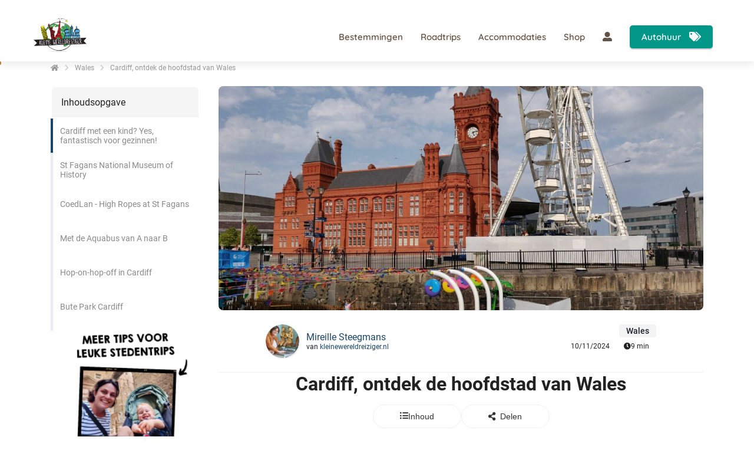

--- FILE ---
content_type: text/html
request_url: https://kleinewereldreiziger.nl/cardiff-met-kinderen/
body_size: 35814
content:
<!DOCTYPE html><html
lang="nl" prefix="og: https://ogp.me/ns#"><head><meta
http-equiv="Content-Type" content="text/html; charset=utf-8" /><meta
name="viewport" content="width=device-width, initial-scale=1"><meta
property="og:locale" content="nl_NL"><link
rel="preload" fetchpriority="high" as="image" href="https://media-01.imu.nl/storage/kleinewereldreiziger.nl/1732/kleinewereldreiziger.png" imagesrcset="https://media-01.imu.nl/storage/277/1732/responsive/2634964/kleinewereldreiziger-nl-1_262_167.png 262w, https://media-01.imu.nl/storage/277/1732/responsive/2634964/kleinewereldreiziger-nl-1_219_139.png 219w, https://media-01.imu.nl/storage/277/1732/responsive/2634964/kleinewereldreiziger-nl-1_183_117.png 183w, https://media-01.imu.nl/storage/277/1732/responsive/2634964/kleinewereldreiziger-nl-1_153_97.png 153w, https://media-01.imu.nl/storage/kleinewereldreiziger.nl/1732/kleinewereldreiziger.png 314w"><link
rel="preconnect" href="https://cdnjs.cloudflare.com"><link
rel="preconnect" href="https://app.phoenixsite.nl"><link
rel="preconnect" href="https://media-01.imu.nl"><link
rel="icon" href="https://media-01.imu.nl/wp-content/uploads?url=kleinewereldreiziger.nl/favicon.ico" type="image/x-icon" /><style>body,html{max-width:100%;display:none;font-family:"Roboto"}#wrapper{min-height:100%}.pricing-stars
p{font-family:FontAwesome}.editing-mode-message{display:none !important}</style><script>window.phx_track = window.phx_track || function() { (window.phx_track.q = window.phx_track.q || []).push(arguments) }</script><script>window.pages_url = "https://app.phoenixsite.nl/";</script><script async src="https://www.googletagmanager.com/gtag/js?id=G-CJF951PT59" data-type="statistical"></script><script async src="[data-uri]" data-type="statistical"></script><script async src="[data-uri]" data-type="marketing"></script><meta
property="fb:admins" content="324054855072667"/><script data-type="functional" lazy-script="[data-uri]"></script>  <script data-type="functional" lazy-script="[data-uri]"></script> 
 <script async data-type="functional" lazy-script="https://www.googletagmanager.com/gtag/js?id=G-CJF951PT59"></script> <script data-type="functional" lazy-script="[data-uri]"></script> <script async custom-element="amp-analytics" data-type="functional" lazy-script="https://cdn.ampproject.org/v0/amp-analytics-0.1.js"></script> <meta
name="google-site-verification" content="1InpfjWx-OxchBzt5BpWhwceqL138ha7T4iVtWmC6Ro" /> <script type="text/javascript" async="async" data-noptimize="1" data-cfasync="false" src="//scripts.mediavine.com/tags/kleine-wereldreiziger.js" data-type="functional"></script> <meta
name="”robots”" content="”max-image-preview:large”" /><style>@media only screen and (max-width: 359px){.blog-article__main-content__text-section, .content-canon-main-wrapper .inner-content{padding-left:10px !important;padding-right:10px !important}#main_content .entry-content{padding-left:5px !important;padding-right:5px !important}.category-header__wrapper{padding-left:10px !important;padding-right:10px !important;margin-left:0 !important;margin-right:0 !important}li .mv-ad-box{margin-left:-40px;min-width:300px}}</style> <script data-type="functional" lazy-script="[data-uri]"></script> <style>a{text-decoration:underline}</style><title>Cardiff met kinderen, ontdek de hoofdstad van Wales</title><meta
name="description" content="Cardiff met kinderen? Ja! Superleuk voor een korte stedentrip voor wie eens wat anders zoekt. Hier is verrassend veel te doen met kinderen!"/><meta
name="keywords" content=""/><meta
name="robots" content="index, follow"/><link
rel="dns-prefetch" href="//cdn.phoenixsite.nl" /><link><link
rel="dns-prefetch" href="//app.phoenixsite.nl" /><link><link
rel="canonical" href="https://kleinewereldreiziger.nl/cardiff-met-kinderen/"><meta
property="og:type" content="article"/><meta
name="twitter:card" content="summary" /><meta
property="og:title" content="Cardiff met kinderen, ontdek de hoofdstad van Wales"/><meta
property="og:description" content="Cardiff met kinderen? Ja! Superleuk voor een korte stedentrip voor wie eens wat anders zoekt. Hier is verrassend veel te doen met kinderen!"/><meta
property="og:image" content="https://media-01.imu.nl/storage/kleinewereldreiziger.nl/1732/cardiff-met-kinderen-1400x460.jpg"/><meta
property="og:url" content="https://kleinewereldreiziger.nl/cardiff-met-kinderen/"/><script type="application/ld+json">{
          "@context": "https://schema.org",
          "@type": "NewsArticle",
          "mainEntityOfPage": {
            "@type": "WebPage",
            "@id": "https://kleinewereldreiziger.nl/cardiff-met-kinderen/"
          },
          "headline": "Cardiff met kinderen, ontdek de hoofdstad van Wales",
          "image": [
            "https://media-01.imu.nl/storage/kleinewereldreiziger.nl/1732/cardiff-met-kinderen-2560x1100.jpg"
           ],
                "datePublished": "2024-10-11 20:26:00",
                "dateModified": "2025-10-31 11:09:28",
          "author": {
            "@type": "Person",
            "name": "Mireille Steegmans"
          },
           "publisher": {
            "@type": "Organization",
            "name": "Kleine Wereldreiziger",
            "logo": {
              "@type": "ImageObject",
              "url": "https://media-01.imu.nl/storage/kleinewereldreiziger.nl/1732/kleinewereldreiziger.png"
            }
          },
          "description": "Cardiff met kinderen? Ja! Superleuk voor een korte stedentrip voor wie eens wat anders zoekt. Hier is verrassend veel te doen met kinderen!"
        }</script><script>window.active_data_resources_comments = {"app_domain":"https:\/\/app.phoenixsite.nl","privacy_policy_url":"https:\/\/kleinewereldreiziger.nl\/veiligheid-privacy\/","website_lang":"nl_NL","translations":{"publish_comment":"Reactie plaatsen","your_comment":"Jouw reactie...","characters_used":"karakters gebruikt","name":"Naam","email":"E-mail","email_wont_be_published":"Je e-mailadres zal nooit worden gedeeld of gepubliceerd"},"article":{"id":234999,"domain":"kleinewereldreiziger.nl","comments_manually_approve":0,"comments_allow_anonymous":0}}</script><script type="application/javascript">window.addEventListener("load", function () {
                    let buttons = document.getElementsByClassName("leave-comment-btn");
                    let commentScriptLoaded = false;
                    
                    function addCommentScript(entries) {
                      if (!entries[0].isIntersecting) return;
                      if (commentScriptLoaded) return;
                      commentScriptLoaded = true;
                      let headID = document.getElementsByTagName("head")[0];
                      let newScript = document.createElement("script");
                      newScript.type = "text/javascript";
                      newScript.src = "https://app.phoenixsite.nl/js/comments.js?v=20251216193724";
                      headID.appendChild(newScript);
                    }
                    
                    let options = {
                      rootMargin: "0px",
                      threshold: 0.1
                    }
                    
                    let observer = new IntersectionObserver((entries) => addCommentScript(entries), options);
    
                    for (let i = 0; i < buttons.length; i++) {
                      observer.observe(buttons[i])
                    }
                });</script> <script>var base_pages_api_url = "https://app.phoenixsite.nl/";</script> <script>let url_string = window.location.href;
  let url = new URL(url_string);
  let order_value = url.searchParams.get("order_value");
  let order_name = url.searchParams.get("product_name");
  let order_sku = url.searchParams.get("sku");
  let order_number = url.searchParams.get("nr");
  let order_quantity = url.searchParams.get("quantity");

  if(!!order_value && !!order_name && !!order_sku && !!order_number && !!order_quantity) {
    window.dataLayer = window.dataLayer || [];
    dataLayer.push({
      "event": "purchase",
      "transactionId": order_number,
      "transactionTotal": order_value,
      "transactionProducts": [{
        "sku": order_sku,
        "name": order_name,
        "price": order_value,
        "quantity":order_quantity
      }] });
  }</script> <script defer src="https://cdnjs.cloudflare.com/ajax/libs/jquery/3.6.0/jquery.min.js"></script> <script defer src="https://cdn.phoenixsite.nl/pageomatic/assets/js/client/parameter-vars.js?v=20251216193724"></script> <script defer src="https://cdn.phoenixsite.nl/pageomatic/assets/js/client/img-popup-box.js?v=20251216193724"></script> <script defer src="https://cdn.phoenixsite.nl/pageomatic/assets/js/client/video-popup-box.js?v=20251216193724"></script> <script defer src="https://cdn.phoenixsite.nl/pageomatic/assets/js/client/portfolio-popup-box.js?v=20251216193724"></script> <script defer src="https://cdn.phoenixsite.nl/pageomatic/assets/js/client/menu-scroll.js?v=20251216193724"></script> <script defer src="https://cdn.phoenixsite.nl/pageomatic/assets/js/client/anchor-scroll-script.js?x=2&v=20251216193724"></script> <script defer src="https://cdn.phoenixsite.nl/pageomatic/assets/js/client/box-slider-script.js?v=20251216193724"></script> <script defer src="https://cdn.phoenixsite.nl/pageomatic/assets/js/client/common-scripts-ps.js?v=20251216193724"></script> <script defer src="https://cdn.phoenixsite.nl/pageomatic/assets/js/client/two-step-optin-trigger.js?v=20251216193724"></script> <script defer type='text/javascript' src="https://cdn.phoenixsite.nl/pageomatic/assets/js/client/phx-admin-menu.js?v=20251216193724"></script> <script defer type='text/javascript' src="https://cdn.phoenixsite.nl/pageomatic/assets/js/client/fake-scroll.js"></script> <script defer type='text/javascript' src="https://cdn.phoenixsite.nl/pageomatic/assets/js/client/reading-progressbar.js"></script> <script defer src="https://cdn.phoenixsite.nl/pageomatic/assets/js/client/turbo-snippets-new.js?v=20251216193724"></script> <script defer src="https://cdn.phoenixsite.nl/pageomatic/assets/js/client/optin-forms.js?v=20251216193724"></script> <script async
            defer
            src="https://sc.imu.nl/js/phx-analytics.js?v=20251216193724"
            data-w-id="100"
            data-p-t=""
    ></script> <style>body .modern-classic-theme{font-family:Source Sans Pro,sans-serif}body .modern-classic-theme.two-step-optin-wrapper .two-step-popup{background:#fff!important;border-radius:3px;text-align:center}html{margin-top:0!important}#wrapper{padding-bottom:0!important}.read-progress-wrapper{position:fixed;width:100%;background:rgba(255,255,255,.3);z-index:306;top:70px}.read-progress-wrapper.reading-small-top{top:84px}.read-progress-wrapper .read-progress-bar{width:100%;height:6px;position:relative;background:0 0}.read-progress-wrapper .read-progress-bar .read-progress{left:0;bottom:0;top:0;width:0%;position:absolute;border-radius:0 2px 2px 0}.read-progress-wrapper .read-progress-bar .read-progress .progress-icon-holder{font-size:20px;position:absolute;right:0;top:-20px;padding-left:2px}*{-webkit-box-sizing:border-box;box-sizing:border-box}:after,:before{-webkit-box-sizing:border-box;box-sizing:border-box}a{text-decoration:none}@media (max-width:900px){.read-progress-wrapper{top:65px}h1{font-size:24px!important}h2{font-size:22px!important}}.header-client-styling .basic-header-styling .header-item-placement{display:-webkit-box;display:-ms-flexbox;display:flex;-webkit-box-align:center;-ms-flex-align:center;align-items:center;width:100%}.header-client-styling .desktop-logo{height:60px;display:-webkit-inline-box;display:-ms-inline-flexbox;display:inline-flex;-webkit-box-align:center;-ms-flex-align:center;align-items:center}.header-client-styling .desktop-logo
img{max-height:60px;-o-object-fit:contain;object-fit:contain;-o-object-position:left;object-position:left}.header-client-styling .menu-bar{display:-webkit-box;display:-ms-flexbox;display:flex;-webkit-box-pack:end;-ms-flex-pack:end;justify-content:flex-end;-webkit-box-align:center;-ms-flex-align:center;align-items:center;width:100%}.header-client-styling .bold-menu{font-weight:800!important}.header-client-styling .menu-link-styling{color:unset}.header-client-styling .menu-item{-webkit-touch-callout:none;border-radius:3px;padding:15px;padding-top:20px;padding-bottom:20px;position:relative;font-size:15px;text-align:center;display:-webkit-inline-box;display:-ms-inline-flexbox;display:inline-flex;-webkit-box-pack:center;-ms-flex-pack:center;justify-content:center;-webkit-box-align:center;-ms-flex-align:center;align-items:center}.header-client-styling .menu-item.has-no-text
i{margin-left:0}.header-client-styling .menu-item
i{font-size:16px;margin-left:10px}.header-client-styling .menu-list{position:relative;float:left;display:inline-block;border-radius:3px}.header-client-styling .preview-header-item{display:-webkit-box;display:-ms-flexbox;display:flex;-webkit-box-align:center;-ms-flex-align:center;align-items:center;z-index:4000;position:relative;background:#fff;-webkit-box-shadow:0 0 15px rgba(0,0,0,.2);box-shadow:0 0 15px rgba(0,0,0,.2)}.header-client-styling .small-size-header{height:84px!important}.header-client-styling .small-size-header .desktop-logo{height:60px;display:-webkit-inline-box;display:-ms-inline-flexbox;display:inline-flex;-webkit-box-align:center;-ms-flex-align:center;align-items:center}.header-client-styling .small-size-header .desktop-logo
img{max-height:60px;-o-object-fit:contain;object-fit:contain;-o-object-position:left;object-position:left}.header-client-styling .cta-header-button{-webkit-box-shadow:rgba(0,0,0,.2) 0 2px 1px;box-shadow:rgba(0,0,0,.2) 0 2px 1px;padding:10px
20px;border-radius:5px;background:#ff9b00;font-weight:500;position:relative;text-decoration:none;display:inline-block}.header-client-styling .normal-width-header{max-width:1170px;margin:auto}.header-client-styling
.fixed{position:fixed;width:100%;z-index:305}.header-client-styling .background-effect{padding-top:13px;padding-bottom:13px;margin-top:7px;margin-bottom:7px}@media (min-width:1024px){.header-client-styling .mobile-header{display:none}.header-client-styling .basic-header-styling{display:block;position:relative;z-index:305}}@media (max-width:1024px){.read-progress-wrapper.reading-small-top{top:60px}.header-client-styling .mobile-header{display:block;width:100%;height:64px;position:relative;z-index:305}.header-client-styling .basic-header-styling{display:none}}.header-client-styling .mobile-header-bar{display:-webkit-box;display:-ms-flexbox;display:flex;width:100%;-webkit-box-align:center;-ms-flex-align:center;align-items:center;padding:10px
24px;-webkit-box-shadow:0 0 10px rgba(0,0,0,.2);box-shadow:0 0 10px rgba(0,0,0,.2);position:fixed;z-index:20}.header-client-styling .mobile-header-menu-bar{display:-webkit-box;display:-ms-flexbox;display:flex;-webkit-box-pack:end;-ms-flex-pack:end;justify-content:flex-end;-webkit-box-align:center;-ms-flex-align:center;align-items:center;width:100%}.header-client-styling .mobile-menu-item-container{display:none}.header-client-styling .mobile-menu-item-container .mobile-bottom-flex{display:-webkit-box;display:-ms-flexbox;display:flex;-webkit-box-align:center;-ms-flex-align:center;align-items:center;-webkit-box-pack:justify;-ms-flex-pack:justify;justify-content:space-between;border-top:1px solid rgba(0,0,0,.1)}.header-client-styling .mobile-menu-item-container .mobile-cta-button{margin-left:10px;display:inline-block}@media (max-width:970px){.header-client-styling .mobile-menu-item-container .mobile-cta-button .cta-header-button{font-size:12px}}.header-client-styling .burger-menu-icon{-webkit-touch-callout:none;padding:5px;width:44px;border-radius:3px}.header-client-styling .burger-menu-icon
i{font-size:30px!important;position:relative;left:4px}.header-client-styling .mobile-logo
img{height:40px;-o-object-fit:contain;object-fit:contain;-o-object-position:left;object-position:left}@media (max-width:500px){.header-client-styling .mobile-logo
img{max-width:250px;height:auto;max-height:40px}}.header-client-styling .top-mobile-template{top:0}.header-client-styling .top-mobile-template .mobile-menu-item-container{-webkit-box-shadow:0 0 10px rgba(0,0,0,.2);box-shadow:0 0 10px rgba(0,0,0,.2);max-width:100%;margin:auto;border-radius:0;border-top:2px solid rgba(0,0,0,.2);position:fixed;width:100%;z-index:-1;top:57px;overflow-y:scroll}@media (max-height:600px){.header-client-styling .top-mobile-template .mobile-menu-item-container{bottom:0}}.header-client-styling .top-mobile-template .mobile-menu-item-container .mobile-menu-nav-item{-webkit-touch-callout:none;font-size:15px;padding:18px;padding-left:30px;border-top:1px solid rgba(0,0,0,.1);font-weight:300}.header-client-styling .mobile-menu-nav-item
i{margin-left:10px;font-size:14px}.header-client-styling .mobile-menu-nav-item.has-no-text
i{margin-left:0}#wrapper .preview-header-item{margin:0;height:auto;font-family:Quicksand;z-index:4}body,html{width:100%;font-size:16px;color:#222;margin:0;padding:0;background:#fff;display:block!important;position:relative}body h1,html
h1{margin-top:0!important}body h1,body h2,html h1,html
h2{margin:0;padding:0}a{color:#337ab7}img{border:0}p{padding:0;margin:0}iframe{max-width:100%!important}.two-step-optin-wrapper{display:none;position:fixed;top:0;right:0;left:0;bottom:0;background:rgba(51,51,51,.7);z-index:9999}.two-step-optin-wrapper .two-step-popup{position:absolute;max-width:550px;padding:0;background:#fff;-webkit-box-shadow:0 4px 18px 5px rgba(51,51,51,.9);box-shadow:0 4px 18px 5px rgba(51,51,51,.9);top:12%;left:0;right:0;margin:auto;width:100%}@media (max-width:940px){.two-step-optin-wrapper .two-step-popup{top:15px;max-width:95%}}.fa,.fas{-moz-osx-font-smoothing:grayscale;-webkit-font-smoothing:antialiased;display:inline-block;font-style:normal;font-variant:normal;text-rendering:auto;line-height:1}.fa-arrow-left:before{content:"\f060"}.fa-arrow-right:before{content:"\f061"}.fa-bars:before{content:"\f0c9"}.fa-caret-down:before{content:"\f0d7"}.fa-caret-up:before{content:"\f0d8"}.fa-chevron-right:before{content:"\f054"}.fa-chevron-up:before{content:"\f077"}.fa-clock:before{content:"\f017"}.fa-home:before{content:"\f015"}.fa-list-ul:before{content:"\f0ca"}.fa-mobile:before{content:"\f10b"}.fa-newspaper:before{content:"\f1ea"}.fa-palette:before{content:"\f53f"}.fa-pen:before{content:"\f304"}.fa-search:before{content:"\f002"}.fa-share-alt:before{content:"\f1e0"}.fa-sliders-h:before{content:"\f1de"}.fa-th-large:before{content:"\f009"}.fa-user-alt:before{content:"\f406"}.fa,.fas{font-family:"Font Awesome 5 Free"}.fa,.fas{font-weight:900}.reading-progress-bar-bg{background:#bc7c30!important;color:#bc7c30!important}.primary-c-bg-gradient{background:#1976d2!important;background:-moz-linear-gradient(top,#1d4567 0,#15324b 100%)!important;background:-webkit-linear-gradient(top,#1d4567 0,#15324b 100%)!important;background:linear-gradient(to bottom,#1d4567 0,#15324b 100%)!important;color:#fff}:root{--bs-primary:#23a69a;--bs-purple:#a259ff;--bs-notification:#ffc109;--bs-success:#48bb78;--bs-info:#2196f3;--bs-error:#fb757b;--bs-default:#ededed;--bs-dark:#1a202c;--bs-light:#949494;--bs-clear:transparent;--bs-imu-primary:#3691ff;--bs-gray-100:#f1f1f1;--bs-gray-200:#ededed;--bs-gray-300:#c2c2c2;--bs-gray-400:#9e9e9e;--bs-gray-500:#949494;--bs-gray-600:#a7a7a7;--bs-gray-700:#37474f;--bs-gray-800:#2d3748;--bs-gray-900:#1a202c;--bs-primary:#23a69a;--bs-purple:#a259ff;--bs-notification:#ffc109;--bs-success:#48bb78;--bs-info:#2196f3;--bs-error:#fb757b;--bs-default:#ededed;--bs-dark:#1a202c;--bs-light:#949494;--bs-clear:transparent;--bs-imu-primary:#3691ff;--bs-primary-rgb:35,166,154;--bs-purple-rgb:162,89,255;--bs-notification-rgb:255,193,9;--bs-success-rgb:72,187,120;--bs-info-rgb:33,150,243;--bs-error-rgb:251,117,123;--bs-default-rgb:237,237,237;--bs-dark-rgb:26,32,44;--bs-light-rgb:148,148,148;--bs-clear-rgb:0,0,0;--bs-imu-primary-rgb:54,145,255;--bs-white-rgb:255,255,255;--bs-black-rgb:0,0,0;--bs-body-color-rgb:26,32,44;--bs-body-bg-rgb:255,255,255;--bs-font-sans-serif:system-ui,-apple-system,"Segoe UI",Roboto,"Helvetica Neue","Noto Sans","Liberation Sans",Arial,sans-serif,"Apple Color Emoji","Segoe UI Emoji","Segoe UI Symbol","Noto Color Emoji";--bs-font-monospace:SFMono-Regular,Menlo,Monaco,Consolas,"Liberation Mono","Courier New",monospace;--bs-gradient:linear-gradient(180deg,rgba(255,255,255,0.15),rgba(255,255,255,0));--bs-body-font-family:var(--bs-font-sans-serif);--bs-body-font-size:1rem;--bs-body-font-weight:400;--bs-body-line-height:1.5;--bs-body-color:#1a202c;--bs-body-bg:#fff;--bs-border-width:1px;--bs-border-style:solid;--bs-border-color:#c2c2c2;--bs-border-color-translucent:rgba(0,0,0,0.175);--bs-border-radius:0.375rem;--bs-border-radius-sm:0.25rem;--bs-border-radius-lg:0.5rem;--bs-border-radius-xl:1rem;--bs-border-radius-2xl:2rem;--bs-border-radius-pill:50rem;--bs-link-color:#23a69a;--bs-link-hover-color:#1c857b;--bs-code-color:#d63384;--bs-highlight-bg:#fff3cd}.container{--bs-gutter-x:32px;--bs-gutter-y:0;width:100%;padding-right:calc(var(--bs-gutter-x)*.5);padding-left:calc(var(--bs-gutter-x)*.5);margin-right:auto;margin-left:auto}@media (min-width:576px){.container{max-width:540px}}@media (min-width:768px){.container{max-width:720px}}@media (min-width:1024px){.container{max-width:960px}}@media (min-width:1200px){.container{max-width:1140px}}@media (min-width:1400px){.container{max-width:1320px}}.row{--bs-gutter-x:32px;--bs-gutter-y:0;display:flex;flex-wrap:wrap;margin-top:calc(-1*var(--bs-gutter-y));margin-right:calc(-.5*var(--bs-gutter-x));margin-left:calc(-.5*var(--bs-gutter-x))}.row>*{box-sizing:border-box;flex-shrink:0;width:100%;max-width:100%;padding-right:calc(var(--bs-gutter-x)*.5);padding-left:calc(var(--bs-gutter-x)*.5);margin-top:var(--bs-gutter-y)}.col-3{flex:0 0 auto;width:25%}.col-12{flex:0 0 auto;width:100%}@media (min-width:768px){.col-md-4{flex:0 0 auto;width:33.33333333%}}@media (min-width:1024px){.col-lg-9{flex:0 0 auto;width:75%}}.img-fluid{max-width:100%;height:auto}.d-flex{display:flex!important}.d-none{display:none!important}.flex-column{flex-direction:column!important}.flex-shrink-0{flex-shrink:0!important}.justify-content-end{justify-content:flex-end!important}.justify-content-center{justify-content:center!important}.align-items-center{align-items:center!important}.align-self-center{align-self:center!important}.m-0{margin:0!important}.m-2{margin:.5rem!important}.my-3{margin-top:1rem!important;margin-bottom:1rem!important}.mt-0{margin-top:0!important}.mb-3{margin-bottom:1rem!important}.ms-2{margin-left:.5rem!important}.ms-auto{margin-left:auto!important}.p-3{padding:1rem!important}.p-4{padding:1.5rem!important}.gap-2{gap:.5rem!important}.gap-3{gap:1rem!important}.gap-4{gap:1.5rem!important}@media (min-width:1024px){.d-lg-block{display:block!important}}.dropdown-button{position:relative;width:150px}.dropdown-button__trigger.render-btn{border:1px
solid #f1f1f1;background-color:#fff;color:#333}.render-btn--theme-default.render-btn--clear{background-color:transparent}.render-btn--border-clear{border:1px
solid transparent!important}.render-btn--text-white{color:#fff}.render-btn--text-light{color:rgba(55,71,79,.5)}.render-btn{font-weight:500;border-radius:4px;display:inline-flex;justify-content:center;align-items:center;white-space:nowrap;outline:0;border:none}.render-btn--clear.render-btn--theme-default.render-btn--disabled{background-color:#f1f1f1}.render-btn--disabled{opacity:.3}.render-btn__icon{display:inline-flex;align-items:center;justify-content:center}.render-btn--stretch{width:100%}.render-btn--align-center{justify-content:center}.render-btn--medium{font-size:14px;padding:6px
24px;min-height:40px}.render-btn--medium.render-btn--icon-only{padding:12px}.render-btn--medium .render-btn__icon{font-size:16px;width:16px}.tag.tag--dark{background:linear-gradient(0deg,rgba(26,32,44,.05),rgba(26,32,44,.05)),#fff;color:#1a202c}.tag{display:inline-flex;justify-content:center;align-items:center}.tag{font-weight:500}.tag:not(.tag--rounded){padding:3px
12px;border-radius:4px}.tag--m{font-size:14px}.article-breadcrumbs{display:flex;align-items:center;font-size:12px;margin:24px
0}.article-breadcrumbs__crumb{color:#333;opacity:.5}.article-breadcrumbs__divider{padding:0
10px;opacity:.2;font-size:11px}.table-of-contents{border-radius:8px;overflow:hidden}.table-of-contents__title{background-color:#f5f5f5;border-radius:8px 8px 0 0;border:2px
solid #fff}.table-of-contents__navigation{position:relative;max-height:50vh;overflow-x:auto;-ms-overflow-style:none;scrollbar-width:none}.table-of-contents__navigation::-webkit-scrollbar{display:none}.table-of-contents__navigation__anchor{height:58px;position:relative;display:flex;align-items:center;background-color:#fff;text-decoration:unset;color:#8a8a8a;padding-left:16px;padding-right:16px;font-size:14px}.table-of-contents__navigation__anchor
div{display:-webkit-box;-webkit-box-orient:vertical;-webkit-line-clamp:2;overflow:hidden}.table-of-contents__navigation__anchor::before{content:"";position:absolute;top:0;left:0;width:4px;height:58px;background-color:var(--theme-primary-color);opacity:.1}.table-of-contents__navigation__anchor--indicator,.table-of-contents__navigation__anchor--indicator--ghost{position:absolute;top:0;left:0;width:4px;height:58px}.table-of-contents__navigation__anchor--indicator{background-color:var(--theme-primary-color)}.table-of-contents__navigation__anchor--indicator--ghost{background-color:var(--theme-primary-color);opacity:.5}.article-header__image{height:160px;border-radius:0;display:flex;align-items:flex-end;overflow:hidden;background:#f1f1f1;position:relative}.article-header__image
img{height:100%;width:100%;object-fit:cover;object-position:center}.article-header__image__tag{display:block;position:absolute}@media (min-width:1024px){.article-header__image{width:100%;height:380px}.article-header__image--rounded-all{border-radius:8px}.article-header__image__tag{display:none}}.article-header__author{padding:16px
0;margin:0
16px;border-bottom:1px solid #f1f1f1;display:flex;align-items:center}@media (min-width:1024px){.article-header__author{display:flex;align-items:center;padding:24px
80px;margin:0;gap:16px;font-size:12px;border-bottom:1px solid #f1f1f1}}.article-header__author__logo{width:24px;height:24px;background:#f1f1f1;border-radius:50%;overflow:hidden;margin-right:12px}.article-header__author__info{flex-direction:row;display:flex;align-items:center;font-size:12px;gap:4px}.article-header__author__info__url{color:var(--theme-primary-color)}.article-header__author__info__name
a{color:var(--theme-primary-color);text-decoration:none}.article-header__stats{display:none}@media (min-width:1024px){.article-header__author__logo{height:57px;width:57px;border-radius:50%;background:#f1f1f1;filter:drop-shadow(1px 1px 1px rgba(163,163,163,.25))}.article-header__author__info{align-items:start;flex-direction:column}.article-header__author__info__name
a{font-size:16px}.article-header__stats{display:flex;flex-direction:column;align-items:flex-end;align-self:end}}.related-articles__title__nav{display:none}@media (min-width:1024px){.related-articles__title__nav{display:flex;gap:24px;padding:0
16px}}.related-articles__articles__post{width:100%;scroll-snap-align:start;display:none;background-color:#fff;border-radius:8px;overflow:hidden;text-decoration:unset;color:unset}@media (min-width:1024px){.related-articles__articles__post{display:grid;width:28%}}.related-articles__articles__post__image{width:80px;height:88px;object-fit:cover;object-position:center}@media (min-width:1024px){.related-articles__articles__post__image{width:100%;height:120px}}.related-articles__articles__post__title
div{display:-webkit-box;-webkit-box-orient:vertical;-webkit-line-clamp:3;overflow:hidden}.share-button{font-size:20px}.article-stats{gap:8px}.article-stats__item{padding:8px
12px;display:inline-flex;gap:8px;align-items:center;font-size:12px;color:inherit;text-decoration:none}html{scroll-padding-top:120px;scroll-behavior:smooth}:root{--article--toc-sticky-offset:120px}.article-layout-modal{width:100%;height:100vh;background:rgba(0,0,0,.25);position:fixed;left:0;top:0;z-index:99999}.blog-article{padding-bottom:48px;font-family:var(--article-font-family-body);font-display:swap;color:#222}.blog-article h1,.blog-article
h2{font-display:swap;font-family:var(--article-font-family-headings);margin-block-start:.83em;margin-block-end:.83em;margin-inline-start:0;margin-inline-end:0}.blog-article
h1{text-align:center;font-size:24px;margin:0
0 16px}@media (min-width:1024px){.blog-article{padding-bottom:96px}.blog-article
h1{margin:0
0 40px;font-size:32px}}.blog-article
p{margin-block-start:1em;margin-block-end:1em;margin-inline-start:0;margin-inline-end:0}.blog-article p+h2{margin-block-start:1.5em}.blog-article .font-size--headings--m
h1{font-size:2rem}.blog-article .font-size--subheadings--m
h2{font-size:1.375rem}.blog-article .font-size--body--m
p{font-size:1rem;line-height:200%}.blog-article__sidebar__inner{position:sticky;top:var(--article--toc-sticky-offset);display:flex;flex-direction:column;gap:40px}.blog-article__main-content{background-color:#fff;display:flex;flex-direction:column;gap:16px;margin-left:-16px;margin-right:-16px}.blog-article__main-content__text-section{padding-left:16px;padding-right:16px;padding-bottom:16px}.blog-article__main-content__text-section .article-stats{display:flex}.blog-article__main-content__text-section
img{max-width:100%;height:auto}.blog-article__main-content__text-section img.large-image{width:100%;margin:1em
auto}.blog-article .share-button{display:none}@media (min-width:1024px){.blog-article__main-content{gap:32px;border-radius:8px;margin-left:unset;margin-right:unset}.blog-article__main-content__text-section{padding-left:80px;padding-right:80px;padding-bottom:20px}.blog-article__main-content__text-section .article-stats{display:none}.blog-article .share-button{display:block}}.banner__image{border-radius:5px}.banner__placeholder{background:#f1f1f1;width:100%;aspect-ratio:1/1;border:1px
dashed #c2c2c2;display:flex;align-items:center;justify-content:center;padding:20px;text-align:center}.banner__placeholder
p{font-size:16px;color:#37474f}#article{background-color:var(--article-body-background)}</style><link
rel='preload' as='style' href='https://fonts.googleapis.com/css2?family=Roboto:ital,wght@0,400;0,700;1,400;1,700&display=swap' onload="this.onload=null;this.rel='stylesheet'"><link
rel='preload' as='style' href='https://kleinewereldreiziger.nl/css/article-layouts.min.css?v=1768300809' onload="this.onload=null;this.rel='stylesheet'"><style>:root{--article-font-family-body:Roboto;--article-font-family-headings:Roboto;--article-body-background:#FFF;--theme-primary-color:#1d4567;--theme-secondary-color:#bc7c30;--theme-primary-cta-color:#40aca2;--theme-secondary-cta-color:#3a6244}</style><link
rel="preload" href="https://cdn.phoenixsite.nl/pageomatic/assets/css/releases/modern-classic-theme-general.css?v=20251216193724" as="style" onload="this.onload=null;this.rel='stylesheet'"><link
rel="preload" href="https://cdn.phoenixsite.nl/pageomatic/assets/css/pages-phoenix-footers.css?v=20251216193724" as="style" onload="this.onload=null;this.rel='stylesheet'"><link
rel="preload" href="https://cdn.phoenixsite.nl/pageomatic/assets/css/master-style.css?v=20251216193724" as="style" onload="this.onload=null;this.rel='stylesheet'"><link
rel="preload" href="https://cdn.phoenixsite.nl/pageomatic/assets/css/releases/phx-admin-menu.css?v=20251216193724" as="style" onload="this.onload=null;this.rel='stylesheet'"><link
rel="preload" href="https://app.phoenixsite.nl/api/v1.0/assets/custom.css?domain=kleinewereldreiziger.nl&website_design_id=138&v=20251216193724-1750334176" as="style" onload="this.onload=null;this.rel='stylesheet'"><link
rel="preload" href="https://cdnjs.cloudflare.com/ajax/libs/font-awesome/5.15.4/css/all.min.css" as="style" onload="this.onload=null;this.rel='stylesheet'"><link
rel="preload" href="https://cdn.phoenixsite.nl/pageomatic/assets/css/font-styles/poppins.css" as="style" onload="this.onload=null;this.rel='stylesheet'"><link
rel="preload" href="https://cdn.phoenixsite.nl/pageomatic/assets/css/font-styles/didact-gothic.css" as="style" onload="this.onload=null;this.rel='stylesheet'"><link
rel="preload" href="https://cdn.phoenixsite.nl/pageomatic/assets/css/font-styles/quicksand.css" as="style" onload="this.onload=null;this.rel='stylesheet'"><link
rel="preload" href="https://cdn.phoenixsite.nl/pageomatic/assets/css/font-styles/raleway.css" as="style" onload="this.onload=null;this.rel='stylesheet'"><link
rel="preload" href="https://cdn.phoenixsite.nl/pageomatic/assets/css/font-styles/montserrat.css" as="style" onload="this.onload=null;this.rel='stylesheet'"><link
rel="preload" href="https://cdn.phoenixsite.nl/pageomatic/assets/css/font-styles/open-sans.css" as="style" onload="this.onload=null;this.rel='stylesheet'"><link
rel="preload" href="https://cdn.phoenixsite.nl/pageomatic/assets/css/font-styles/roboto.css" as="style" onload="this.onload=null;this.rel='stylesheet'"><link
rel="preload" href="https://fonts.googleapis.com/css?family=Source+Sans+Pro:300,400,700&display=swap" as="style" onload="this.onload=null;this.rel='stylesheet'"><noscript><link
rel="stylesheet" href="https://cdn.phoenixsite.nl/pageomatic/assets/css/releases/modern-classic-theme-general.css?v=20251216193724"><link
rel="stylesheet" href="https://cdn.phoenixsite.nl/pageomatic/assets/css/pages-phoenix-footers.css?v=20251216193724"><link
rel="stylesheet" href="https://cdn.phoenixsite.nl/pageomatic/assets/css/master-style.css?v=20251216193724"><link
rel="stylesheet" href="https://cdn.phoenixsite.nl/pageomatic/assets/css/releases/phx-admin-menu.css?v=20251216193724"><link
rel="stylesheet" href="https://app.phoenixsite.nl/api/v1.0/assets/custom.css?domain=kleinewereldreiziger.nl&website_design_id=138&v=20251216193724-1750334176"><link
rel="stylesheet" href="https://cdnjs.cloudflare.com/ajax/libs/font-awesome/5.15.4/css/all.min.css"><link
rel="stylesheet" href="https://cdn.phoenixsite.nl/pageomatic/assets/css/font-styles/poppins.css"><link
rel="stylesheet" href="https://cdn.phoenixsite.nl/pageomatic/assets/css/font-styles/didact-gothic.css"><link
rel="stylesheet" href="https://cdn.phoenixsite.nl/pageomatic/assets/css/font-styles/quicksand.css"><link
rel="stylesheet" href="https://cdn.phoenixsite.nl/pageomatic/assets/css/font-styles/raleway.css"><link
rel="stylesheet" href="https://cdn.phoenixsite.nl/pageomatic/assets/css/font-styles/montserrat.css"><link
rel="stylesheet" href="https://cdn.phoenixsite.nl/pageomatic/assets/css/font-styles/open-sans.css"><link
rel="stylesheet" href="https://cdn.phoenixsite.nl/pageomatic/assets/css/font-styles/roboto.css"><link
rel="stylesheet" href="https://fonts.googleapis.com/css?family=Source+Sans+Pro:300,400,700&display=swap"></noscript><script>window.phxsite = {"app_domain":"https:\/\/app.phoenixsite.nl","pages_version":2.1};</script> </head><body> <script data-type="marketing">!function(f,b,e,v,n,t,s)
{if(f.fbq)return;n=f.fbq=function(){n.callMethod?
n.callMethod.apply(n,arguments):n.queue.push(arguments)};
if(!f._fbq)f._fbq=n;n.push=n;n.loaded=!0;n.version='2.0';
n.queue=[];t=b.createElement(e);t.async=!0;
t.src=v;s=b.getElementsByTagName(e)[0];
s.parentNode.insertBefore(t,s)}(window, document,'script',
'https://connect.facebook.net/en_US/fbevents.js');
fbq('init', '324054855072667');
fbq('track', 'PageView');</script> <noscript><img
height="1" width="1" style="display:none"
src="https://www.facebook.com/tr?id=324054855072667&ev=PageView&noscript=1"
/></noscript><div
id="wrapper"> <script type="application/ld+json">{
                    "@context": "https://schema.org",
                    "@type": "Organization",

                    "@id": " https://kleinewereldreiziger.nl ",
                    "name" : " Kleine Wereldreiziger ",
                    "url": " https://kleinewereldreiziger.nl ",
                    "email": " info@kleinewereldreiziger.nl ",
                    "telephone": "  ",
                    "address": {
                        "@type": "PostalAddress",
                        "streetAddress": " Koningsloper 2 ",
                        "addressLocality": " Oss ",
                        "postalCode": "  ",
                        "addressCountry": "NL"
                    },
                    "logo": "https://media-01.imu.nl/storage/kleinewereldreiziger.nl/1732/kleinewereldreiziger.png", "sameAs" :
                    [
                        "http://www.facebook.com/kleinewereldreiziger", "https://www.instagram.com/kleinewereldreiziger/", "https://nl.pinterest.com/kleinewereldreiziger/"
                    ]
                }</script><div
id="fb-root"></div><div
class="read-progress-wrapper reading-small-top"><div
class="progress-start-point"></div><div
class="read-progress-bar"><div
class="read-progress reading-progress-bar-bg"><div
class="progress-icon-holder">
<i
class="fa  "></i></div></div></div><div
class="progress-end-point"></div></div><script>window.pages_url = "https://app.phoenixsite.nl/";</script><div><div
class="header-client-styling"><div
class="basic-header-styling small-size-header"><div
class="desktop-header fixed"><div
style="background-color: #FFFFFF; color: #635346" class="preview-header-item small-size-header"><div
class="header-item-placement normal-width-header">
<a
href="https://kleinewereldreiziger.nl/" class="logo-link"><div
class="desktop-logo">
<img
src="https://media-01.imu.nl/storage/kleinewereldreiziger.nl/1732/kleinewereldreiziger.png" alt="kleinewereldreiziger" title="Start je gezinsvakantie en reizen met kinderen bij Kleine Wereldreiziger. Wij geven je tips, highlights en eerlijke informatie uit eigen ervaringen." srcset="https://media-01.imu.nl/storage/277/1732/responsive/2634964/kleinewereldreiziger-nl-1_262_167.png 262w, https://media-01.imu.nl/storage/277/1732/responsive/2634964/kleinewereldreiziger-nl-1_219_139.png 219w, https://media-01.imu.nl/storage/277/1732/responsive/2634964/kleinewereldreiziger-nl-1_183_117.png 183w, https://media-01.imu.nl/storage/277/1732/responsive/2634964/kleinewereldreiziger-nl-1_153_97.png 153w, https://media-01.imu.nl/storage/kleinewereldreiziger.nl/1732/kleinewereldreiziger.png 314w" width="314" height="200"></div>
</a><div
class="menu-bar"><div
class="menu-list menu-margin" style="color: #635346">
<a
href="https://kleinewereldreiziger.nl/bestemmingen/" class="menu-link-styling" ><div
class="menu-item menu-item-background  bold-menu  background-effect">
Bestemmingen</div>
</a></div><div
class="menu-list menu-margin" style="color: #635346">
<a
href="https://kleinewereldreiziger.nl/soort-vakantie/roadtrip-autorondreis-met-kinderen/" class="menu-link-styling" ><div
class="menu-item menu-item-background  bold-menu  background-effect">
Roadtrips</div>
</a></div><div
class="menu-list menu-margin" style="color: #635346">
<a
href="https://kleinewereldreiziger.nl/leuke-accommodatie-met-kinderen/" class="menu-link-styling" ><div
class="menu-item menu-item-background  bold-menu  background-effect">
Accommodaties</div>
</a></div><div
class="menu-list menu-margin" style="color: #635346">
<a
href="https://shop.kleinewereldreiziger.nl/" class="menu-link-styling" target=&quot;_blank&quot;><div
class="menu-item menu-item-background  bold-menu  background-effect">
Shop</div>
</a></div><div
class="menu-list menu-margin" style="color: #635346">
<a
href="https://leden.kleinewereldreiziger.nl/login" class="menu-link-styling" target=&quot;_blank&quot;><div
class="menu-item menu-item-background has-no-text   background-effect">
<i
class="fa fa-user-alt"></i></div>
</a></div><div
class="menu-list">
<a
href="https://kleinewereldreiziger.nl/korting-bij-sunny-cars/" ><div
class="menu-item" style="color: #635346;"><div
class="cta-header-button bold-menu" style="color: #FFFFFF; background-color: #009688">
Autohuur <i
class="fa fa-tags"></i></div></div>
</a></div></div></div></div></div></div><div
class="mobile-header top-mobile-template"><div
style="background-color: #ffffff; color: #000000" class="mobile-header-bar">
<a
href="https://kleinewereldreiziger.nl/"><div
class="mobile-logo">
<img
src="https://media-01.imu.nl/storage/kleinewereldreiziger.nl/1732/kleinewereldreiziger.png" alt="kleinewereldreiziger" title="Start je gezinsvakantie en reizen met kinderen bij Kleine Wereldreiziger. Wij geven je tips, highlights en eerlijke informatie uit eigen ervaringen." srcset="https://media-01.imu.nl/storage/277/1732/responsive/2634964/kleinewereldreiziger-nl-1_262_167.png 262w, https://media-01.imu.nl/storage/277/1732/responsive/2634964/kleinewereldreiziger-nl-1_219_139.png 219w, https://media-01.imu.nl/storage/277/1732/responsive/2634964/kleinewereldreiziger-nl-1_183_117.png 183w, https://media-01.imu.nl/storage/277/1732/responsive/2634964/kleinewereldreiziger-nl-1_153_97.png 153w, https://media-01.imu.nl/storage/kleinewereldreiziger.nl/1732/kleinewereldreiziger.png 314w" width="314" height="200"></div>
</a><div
class="mobile-header-menu-bar"><div
class="burger-menu-icon">
<i
class="fa fa-bars"></i></div></div></div><div
class="mobile-menu-item-container" style="background-color: #ffffff">
<a
href="https://kleinewereldreiziger.nl/bestemmingen/"><div
class="mobile-menu-nav-item " style="color: #000000">
Bestemmingen</div>
</a>
<a
href="https://kleinewereldreiziger.nl/soort-vakantie/roadtrip-autorondreis-met-kinderen/"><div
class="mobile-menu-nav-item " style="color: #000000">
Roadtrips</div>
</a>
<a
href="https://kleinewereldreiziger.nl/leuke-accommodatie-met-kinderen/"><div
class="mobile-menu-nav-item " style="color: #000000">
Accommodaties</div>
</a>
<a
href="https://shop.kleinewereldreiziger.nl/"><div
class="mobile-menu-nav-item " style="color: #000000">
Shop</div>
</a>
<a
href="https://leden.kleinewereldreiziger.nl/login"><div
class="mobile-menu-nav-item has-no-text" style="color: #000000">
<i
class="fa fa-user-alt"></i></div>
</a><div
class="mobile-bottom-flex">
<a
class="mobile-cta-button" href="https://kleinewereldreiziger.nl/korting-bij-sunny-cars/" ><div
class="menu-item" style="color: #635346;"><div
class="cta-header-button bold-menu" style="color: #FFFFFF; background-color: #009688">
Autohuur <i
class="fa fa-tags"></i></div></div>
</a></div></div></div></div></div><div
id="article"><div
class="container blog-article"><div
class="row justify-content-center"><div
class="col-12"><div
class="article-breadcrumbs"><!--[--><!--[--><a
class="article-breadcrumbs__crumb--link article-breadcrumbs__crumb" href="https://kleinewereldreiziger.nl/"><span><i
class="fas fa-home"></i></span></a><!--[--><span
class="article-breadcrumbs__divider"><i
class="fa fa-chevron-right"></i></span><a
class="article-breadcrumbs__crumb--link article-breadcrumbs__crumb" href="https://kleinewereldreiziger.nl/europa/groot-brittannie/wales/"><span>Wales</span></a><!--[--><span
class="article-breadcrumbs__divider"><i
class="fa fa-chevron-right"></i></span><a
class="article-breadcrumbs__crumb" href="https://kleinewereldreiziger.nl/cardiff-met-kinderen/"><span>Cardiff, ontdek de hoofdstad van Wales</span></a></div></div></div><div
class="row mt-0 justify-content-center"><aside
class="col-3 blog-article__sidebar d-none d-lg-block"><div
class="blog-article__sidebar__inner"><div
class="table-of-contents"><div
class="table-of-contents__title p-3 font-size-l font-weight-bold">Inhoudsopgave</div><div
class="table-of-contents__navigation"><!--[--><a
class="table-of-contents__navigation__anchor" href="#cardiff_met_een_kind?_yes,_fantastisch_voor_gezinnen!"><div>Cardiff met een kind? Yes, fantastisch voor gezinnen!</div></a><a
class="table-of-contents__navigation__anchor" href="#st_fagans_national_museum_of_history"><div>St Fagans National Museum of History</div></a><a
class="table-of-contents__navigation__anchor" href="#coedlan_-_high_ropes_at_st_fagans"><div>CoedLan - High Ropes at St Fagans</div></a><a
class="table-of-contents__navigation__anchor" href="#met_de_aquabus_van_a_naar_b"><div>Met de Aquabus van A naar B</div></a><a
class="table-of-contents__navigation__anchor" href="#hop-on-hop-off_in_cardiff"><div>Hop-on-hop-off in Cardiff</div></a><a
class="table-of-contents__navigation__anchor" href="#bute_park_cardiff"><div>Bute Park Cardiff</div></a><a
class="table-of-contents__navigation__anchor" href="#cardiff_castle_(castell_caerdydd)"><div>Cardiff Castle (Castell Caerdydd)</div></a><a
class="table-of-contents__navigation__anchor" href="#techniquest_/_glyndŵr"><div>Techniquest / Glyndŵr</div></a><a
class="table-of-contents__navigation__anchor" href="#national_museum_cardiff"><div>National Museum Cardiff</div></a><a
class="table-of-contents__navigation__anchor" href="#cardiff_bay"><div>Cardiff Bay</div></a><a
class="table-of-contents__navigation__anchor" href="#wales_millennium_centre"><div>Wales Millennium Centre</div></a><a
class="table-of-contents__navigation__anchor" href="#uit_eten_bij_wahaca_cardiff"><div>Uit eten bij Wahaca Cardiff</div></a><a
class="table-of-contents__navigation__anchor" href="#in_de_omgeving_van_cardiff:_de_koninklijke_munt_experience"><div>In de omgeving van Cardiff: De Koninklijke Munt Experience</div></a><a
class="table-of-contents__navigation__anchor" href="#in_de_omgeving_van_cardiff:_caerphilly_castle_&amp;_castell_coch"><div>In de omgeving van Cardiff: Caerphilly Castle &amp; Castell Coch</div></a><a
class="table-of-contents__navigation__anchor" href="#kindvriendelijke_accommodatie_in_cardiff"><div>Kindvriendelijke accommodatie in Cardiff</div></a><div
class="table-of-contents__navigation__anchor--indicator--ghost" style="top:0px;"></div><div
class="table-of-contents__navigation__anchor--indicator" style="top:0px;"></div></div></div><div
class="banner"><a
href="https://kleinewereldreiziger.nl/steden-met-kinderen/" target="_self" style="display:block;"><img
style="" src="https://media-01.imu.nl/storage/kleinewereldreiziger.nl/1732/kindvriendelijke-steden-met-kinderen-225x300.png" class="img-fluid banner__image" width="300" height="300"><div
style="display:none;" class="banner__placeholder"><p>Banner wordt hier weergegeven</p></div></a></div></div></aside><div
class="col-12 col-lg-9 d-flex flex-column gap-4"><article
class="blog-article__main-content"><div
class="article-header"><div
class="article-header__image--rounded-all article-header__image"><img
src="https://media-01.imu.nl/storage/kleinewereldreiziger.nl/1732/cardiff-met-kinderen-2560x1100.jpg" srcset="https://media-01.imu.nl/storage/277/1732/responsive/7304760/cardiff-met-kinderen-2560x1100_2141_920.jpg 2141w, https://media-01.imu.nl/storage/277/1732/responsive/7304760/cardiff-met-kinderen-2560x1100_1791_770.jpg 1791w, https://media-01.imu.nl/storage/277/1732/responsive/7304760/cardiff-met-kinderen-2560x1100_1499_644.jpg 1499w, https://media-01.imu.nl/storage/277/1732/responsive/7304760/cardiff-met-kinderen-2560x1100_1254_539.jpg 1254w, https://media-01.imu.nl/storage/277/1732/responsive/7304760/cardiff-met-kinderen-2560x1100_1049_451.jpg 1049w, https://media-01.imu.nl/storage/277/1732/responsive/7304760/cardiff-met-kinderen-2560x1100_878_377.jpg 878w, https://media-01.imu.nl/storage/277/1732/responsive/7304760/cardiff-met-kinderen-2560x1100_734_315.jpg 734w, https://media-01.imu.nl/storage/277/1732/responsive/7304760/cardiff-met-kinderen-2560x1100_614_264.jpg 614w, https://media-01.imu.nl/storage/277/1732/responsive/7304760/cardiff-met-kinderen-2560x1100_514_221.jpg 514w, https://media-01.imu.nl/storage/277/1732/responsive/7304760/cardiff-met-kinderen-2560x1100_430_185.jpg 430w, https://media-01.imu.nl/storage/kleinewereldreiziger.nl/1732/cardiff-met-kinderen-2560x1100.jpg 2560w" alt="Cardiff met kinderen" width="960" height="380"><div
class="tag tag--dark tag--m tag--clickable m-2 article-header__image__tag"><!--[-->Wales</div></div><div
class="article-header__author"><!--[--><div
class="article-header__author__logo"><img
src="https://media-01.imu.nl/storage/kleinewereldreiziger.nl/1732/mireille-2-120x120-2.png" class="img-fluid" alt="Mireille Steegmans" width="57" height="57"></div><div
class="article-header__author__info"><div
class="article-header__author__info__name"><a
href="https://kleinewereldreiziger.nl/author/mireille-steegmans/">Mireille Steegmans</a></div><div>van <a
href="https://kleinewereldreiziger.nl/" target="_blank" class="article-header__author__info__url">kleinewereldreiziger.nl</a></div></div><div
class="ms-auto article-header__stats"><div
class="tag tag--dark tag--m tag--clickable m-0"><!--[-->Wales</div><div
class="article-stats"><div
class="article-stats__item">10/11/2024</div><div
class="article-stats__item"><i
class="fas fa-clock"></i>9 min</div></div></div></div></div><div
class="font-size--headings--m font-size--subheadings--m font-size--body--m blog-article__main-content__text-section"><div
class="d-flex flex-column justify-content-center mb-3 gap-3"><h1 class="m-0">Cardiff, ontdek de hoofdstad van Wales</h1><div
class="article-stats justify-content-center align-items-center"><div
class="article-stats__item">10/11/2024</div><div
class="article-stats__item"><i
class="fas fa-clock"></i>9 min</div></div><div
class="d-flex justify-content-center gap-2 my-3"><div
class="dropdown-button toc-button show"><button
type="button" class="render-btn render-btn--align-center render-btn--clear render-btn--medium render-btn--text-white render-btn--stretch render-btn--border- render-btn--theme-default dropdown-button__trigger" style="border-radius:500px;"><div
class="d-flex gap-2"><!--[--><!--[--><i
class="fa fa-list-ul"></i><span>Inhoud</span></div></button></div><div
class="dropdown-button share-button"><button
type="button" class="render-btn render-btn--align-center render-btn--clear render-btn--medium render-btn--text-white render-btn--stretch render-btn--border- render-btn--theme-default dropdown-button__trigger" style="border-radius:500px;"><div
class="d-flex gap-2"><!--[--><!--[--><div
style=""><i
class="fa fa-share-alt"></i><span
class="ms-2">Delen</span></div><div
style="display:none;"><i
class="fa fa-chevron-up"></i><span
class="ms-2">Sluiten</span></div></div></button></div></div></div><div><p>Cardiff met kinderen? Ja! De geboortestad van Roald Dahl is superleuk voor een <a
data-internal-link-keyword-id="41926" data-title="Stedentrip met kinderen, de leukste steden in Europa" data-excerpt="Stedentrip met kinderen in Europa? Dit zijn de leukste steden met kinderen voor een leuk weekendje weg, ook met kleine kinderen! Ontdek de fijnste steden met kids." data-featured-image="" class="smart-content-link sc-link" href="https://kleinewereldreiziger.nl/steden-met-kinderen/">stedentrip</a> en heel goed te combineren met trips net buiten Cardiff. Cardiff is helemaal niet bekend en zeker niet voor de hand liggend als stedentrip. En dat terwijl het met de trein maar 2,5 uur is vanaf <a
data-internal-link-keyword-id="55027" data-title="Londen" data-excerpt="Londen met kinderen is fun! Een grote stad als Londen nodigt uit voor een stedentrip met de hele familie. De hoofdstad van Groot-Brittannië staat bekend om haar cultuur, de iconische gebouwen, de winkels en de.." data-featured-image="https://media-01.imu.nl/storage/kleinewereldreiziger.nl/1732/londen-bij-avond-2560x1099.jpg" class="smart-content-link sc-link" href="https://kleinewereldreiziger.nl/europa/groot-brittannie/londen/">Londen</a>! De stad is zo ontzettend leuk om te ontdekken met kinderen.</p><p><img
src="https://media-01.imu.nl/storage/kleinewereldreiziger.nl/1732/cardiff-bay-800x450.jpg" alt="Stedentrip Cardiff met gezin" title="Stedentrip Cardiff met gezin" srcset="https://media-01.imu.nl/storage/277/1732/responsive/11231097/cardiff-bay-800x450_669_376.jpg 669w, https://media-01.imu.nl/storage/277/1732/responsive/11231097/cardiff-bay-800x450_560_315.jpg 560w, https://media-01.imu.nl/storage/277/1732/responsive/11231097/cardiff-bay-800x450_468_263.jpg 468w, https://media-01.imu.nl/storage/277/1732/responsive/11231097/cardiff-bay-800x450_391_220.jpg 391w, https://media-01.imu.nl/storage/277/1732/responsive/11231097/cardiff-bay-800x450_327_184.jpg 327w, https://media-01.imu.nl/storage/kleinewereldreiziger.nl/1732/cardiff-bay-800x450.jpg 800w" height="450" width="800" class="fr-fic fr-dii"></p><h2 id="cardiff_met_een_kind?_yes,_fantastisch_voor_gezinnen!" id="cardiff_met_een_kind?_yes,_fantastisch_voor_gezinnen!">Cardiff met een kind? Yes, fantastisch voor gezinnen!</h2><p>Wat is er allemaal te doen in Cardiff met kinderen? Ontzettend veel! Zo zijn er veel gratis activiteiten zoals het National Museum, Llandaff Cathedral, Cardiff Story Museum, een rondje Cardiff Bay, St Fagans National History Museum en Bute Park. Maar ook betaalde uitjes zoals een klimpark, Tee Rex Golf en Techniquest. Cardiff is vanuit Londen bereikbaar met de trein in 2,5 uur, er rijden dagelijks heel wat treinen op dit traject.</p><p>Hoeveel dagen heb je nodig om een goede indruk van Cardiff met een kind te krijgen? Minimaal 2 dagen. Wil je ook nog lekker even genieten in het zwembad van je hotel of in Bute Park en een aantal kastelen buiten Cardiff bezoeken? Plan dan 3 of liever nog 4 dagen in als je die tijd hebt. Dan heb je minder haast en alle tijd. Wij bezochten Cardiff met een 7-jarige en een baby en haalden heel wat tips van de website van Visit Cardiff.</p><p><img
loading="lazy" src="https://media-01.imu.nl/storage/kleinewereldreiziger.nl/1732/cardiff-met-een-baby-800x450.jpg" alt="Tips Cardiff met kinderen" title="Tips Cardiff met kinderen" srcset="https://media-01.imu.nl/storage/277/1732/responsive/7304764/cardiff-met-een-baby-800x450_669_376.jpg 669w, https://media-01.imu.nl/storage/277/1732/responsive/7304764/cardiff-met-een-baby-800x450_560_315.jpg 560w, https://media-01.imu.nl/storage/277/1732/responsive/7304764/cardiff-met-een-baby-800x450_468_263.jpg 468w, https://media-01.imu.nl/storage/277/1732/responsive/7304764/cardiff-met-een-baby-800x450_391_220.jpg 391w, https://media-01.imu.nl/storage/277/1732/responsive/7304764/cardiff-met-een-baby-800x450_327_184.jpg 327w, https://media-01.imu.nl/storage/kleinewereldreiziger.nl/1732/cardiff-met-een-baby-800x450.jpg 800w" height="450" width="800" class="fr-fic fr-dii large-image"></p><h2 id="st_fagans_national_museum_of_history" id="st_fagans_national_museum_of_history">St Fagans National Museum of History</h2><p>St Fagans -vernoemd naar een heilige uit <a
data-internal-link-keyword-id="55032" data-title="Wales" data-excerpt="Wales stond al even op onze bucketlist. Omdat onze oudste absoluut niet houdt van warmte in de zomer, vielen veel vakantiebestemmingen af. Wales was met wat minder goed weer voor ons heel erg geschikt!De kaart van.." data-featured-image="https://media-01.imu.nl/storage/kleinewereldreiziger.nl/1732/roadtrip-wales-met-kinderen-2560x1100-1.jpg" class="smart-content-link sc-link" href="https://kleinewereldreiziger.nl/europa/groot-brittannie/wales/">Wales</a>- is een must visit tijdens je trip naar Cardiff met kinderen. Is het mooi weer? Dan kun je met gemak een dag doorbrengen bij dit meest bezochte werelderfgoed van Wales. Het kan hier wel enorm druk zijn, want bij de locals is dit ook een populair plekje. St Fagans Castle ligt aan de rand van Cardiff en St Fagans National Museum of History is één van de meest toonaangevende openluchtmusea ter wereld hebben wij ons laten vertellen. Recent is dit museum volledig gerenoveerd. En weet je wat hier fijn is? De entree is gratis! Overigens moet je wel betalen voor het parkeren van je auto.</p><h2 id="coedlan_-_high_ropes_at_st_fagans" id="coedlan_-_high_ropes_at_st_fagans">CoedLan - High Ropes at St Fagans</h2><p>Voor de kids die van wat avontuur houden is een bezoek aan Coedlan bij St Fagans zeker leuk. Er is een heel touwenparcours waar je kunt klimmen, slingeren en balanceren. Je ziet op deze manier de bezienswaardigheden van St Fagans van bovenaf, weer eens wat anders! In totaal zijn er 18 uitdagingen zoals een evenwichtsbalk, zigzagbrug en bagagenet. Je kunt je ticket gewoon aan de kassa kopen en deze is inclusief een 50 meter lange zipline ervaring. Handig om je weten is dat kinderen hier minimaal 1.10 meter moeten zijn en dat kinderen tot 1.30 meter door een volwassene moeten worden begeleid. Wij vonden dit klimpark zeker de moeite. Reserveer vooraf online of wees er vroeg om zeker te zijn van een plek op jouw gewenste tijdslot.</p><h2 id="met_de_aquabus_van_a_naar_b" id="met_de_aquabus_van_a_naar_b">Met de Aquabus van A naar B</h2><p>Wij pakken bij Bute Park de Aquabus naar Cardiff Bay, natuurlijk is de route vise versa ook mogelijk. Een leuke trip van ongeveer een half uur. Onderweg uitleg over de route die je vaart, zo komen we bijvoorbeeld langs een bierbrouwerij en zien we de kade vanaf het water. Een enkeltje kost voor volwassenen £7, kinderen onder de 15 jaar betalen  £3,50 en kinderen onder de 3 jaar mogen gratis aan bord. Er vaart met regelmaat een boot tussen deze twee punten in Cardiff dus langer dan een half uurtje hoef je nooit te wachten, tenzij het extreem druk is in de stad!</p><p>📍 <strong>Opstaplocaties:</strong> Aquabus Bute Park en Aquabus Marine Bay</p><p><img
loading="lazy" src="https://media-01.imu.nl/storage/kleinewereldreiziger.nl/1732/boot-taxi-cardiff-800x600.jpg" alt="Boottaxi in Cardiff" title="Boottaxi in Cardiff" srcset="https://media-01.imu.nl/storage/277/1732/responsive/7304784/boot-taxi-cardiff-800x600_669_502.jpg 669w, https://media-01.imu.nl/storage/277/1732/responsive/7304784/boot-taxi-cardiff-800x600_560_420.jpg 560w, https://media-01.imu.nl/storage/277/1732/responsive/7304784/boot-taxi-cardiff-800x600_468_351.jpg 468w, https://media-01.imu.nl/storage/277/1732/responsive/7304784/boot-taxi-cardiff-800x600_392_294.jpg 392w, https://media-01.imu.nl/storage/277/1732/responsive/7304784/boot-taxi-cardiff-800x600_327_245.jpg 327w, https://media-01.imu.nl/storage/277/1732/responsive/7304784/boot-taxi-cardiff-800x600_274_206.jpg 274w, https://media-01.imu.nl/storage/kleinewereldreiziger.nl/1732/boot-taxi-cardiff-800x600.jpg 800w" height="600" width="800" class="fr-fic fr-dii large-image"></p><h2 id="hop-on-hop-off_in_cardiff" id="hop-on-hop-off_in_cardiff">Hop-on-hop-off in Cardiff</h2><p>Heb je maar een dag de tijd in Cardiff? Dan kun je een hele goede indruk krijgen van de stad met een hop-on-hop-off bustour. Je kunt instappen en uitstappen waar je wilt en als je langs alle bezienswaardigheden bent gereden dan kun je bovendien perfect bepalen waar je nog wilt uitstappen. Je rijdt onder andere langs Cardiff Castle en het Millennium Stadium en bij Cardiff Bay zou ik sowieso even uitstappen om sfeer te proeven en lekker rond te kijken. Hier ligt trouwens ook het Techniquest Museum.</p><p>🎟️ <strong>Tickets boeken: </strong><a
href="https://getyourguide.stay22.com/kleinewereldreiziger/LTU6NAwJLZ" rel="noopener noreferrer nofollow" target="_blank">City Sightseeing Hop-On, Hop-Off Tour</a></p><p>📍 <strong>Accommodatietip: </strong><a
href="https://www.booking.com/hotel/gb/park-inn-cardiff-city-centre.nl.html?aid=350755" rel="noopener noreferrer nofollow" target="_blank">Park Inn Radisson Cardiff City Centre</a></p><p>📍 <strong>Accommodatietip: </strong><a
href="https://www.booking.com/hotel/gb/beverley-cardiff.nl.html?aid=350755" rel="noopener noreferrer nofollow" target="_blank">Innkeeper's Collection Cardiff</a></p><h2 id="bute_park_cardiff" id="bute_park_cardiff">Bute Park Cardiff</h2><p>Bute Park ligt achter/naast Cardiff Castle, midden in het centrum van de stad en aan de Taff rivier. Wij vonden dit park een heerlijke plek in de zomer met 25+ graden. Kleedje mee en genieten met de kinderen. Omdat wij ons kleedje waren vergeten, besloten we om ons bij twee gezinnen aan te sluiten. Leuke gesprekken, tips en gezelligheid. Soms kan in contact komen met locals zo makkelijk zijn als je kinderen van dezelfde leeftijd hebt. De ijsjes in het park zijn prijzig, maar de omgeving is geweldig.</p><p>Wij gaan na ons bezoek aan Cardiff Castle naar  Bute Park (5 minuten lopen) en pakken vervolgens van hieruit de boot naar Cardiff Bay. Leuk met kinderen en ook nog eens de snelste en makkelijkste manier om van A naar B te komen. Bute Park is iedere ochtend een half uur voor zonsopgang geopend.</p><p><img
loading="lazy" src="https://media-01.imu.nl/storage/kleinewereldreiziger.nl/1732/bute-park-cardiff-800x800.jpg" alt="Bute Park Cardiff" title="Bute Park Cardiff" srcset="https://media-01.imu.nl/storage/277/1732/responsive/7304793/bute-park-cardiff-800x800_669_669.jpg 669w, https://media-01.imu.nl/storage/277/1732/responsive/7304793/bute-park-cardiff-800x800_560_560.jpg 560w, https://media-01.imu.nl/storage/277/1732/responsive/7304793/bute-park-cardiff-800x800_468_468.jpg 468w, https://media-01.imu.nl/storage/277/1732/responsive/7304793/bute-park-cardiff-800x800_391_391.jpg 391w, https://media-01.imu.nl/storage/277/1732/responsive/7304793/bute-park-cardiff-800x800_327_327.jpg 327w, https://media-01.imu.nl/storage/277/1732/responsive/7304793/bute-park-cardiff-800x800_274_274.jpg 274w, https://media-01.imu.nl/storage/277/1732/responsive/7304793/bute-park-cardiff-800x800_229_229.jpg 229w, https://media-01.imu.nl/storage/kleinewereldreiziger.nl/1732/bute-park-cardiff-800x800.jpg 800w" height="800" width="800" class="fr-fic fr-dii large-image"><br></p><p><img
loading="lazy" src="https://media-01.imu.nl/storage/kleinewereldreiziger.nl/1732/bute-park-cardiff-met-kinderen-800x450.jpg" alt="Bute Park Cardiff met kids" title="Bute Park Cardiff met kids" srcset="https://media-01.imu.nl/storage/277/1732/responsive/11231079/bute-park-cardiff-met-kinderen-800x450_669_376.jpg 669w, https://media-01.imu.nl/storage/277/1732/responsive/11231079/bute-park-cardiff-met-kinderen-800x450_560_315.jpg 560w, https://media-01.imu.nl/storage/277/1732/responsive/11231079/bute-park-cardiff-met-kinderen-800x450_468_263.jpg 468w, https://media-01.imu.nl/storage/277/1732/responsive/11231079/bute-park-cardiff-met-kinderen-800x450_391_220.jpg 391w, https://media-01.imu.nl/storage/277/1732/responsive/11231079/bute-park-cardiff-met-kinderen-800x450_327_184.jpg 327w, https://media-01.imu.nl/storage/277/1732/responsive/11231079/bute-park-cardiff-met-kinderen-800x450_274_154.jpg 274w, https://media-01.imu.nl/storage/kleinewereldreiziger.nl/1732/bute-park-cardiff-met-kinderen-800x450.jpg 800w" height="450" width="800" class="fr-fic fr-dii"><br></p><h2 id="cardiff_castle_(castell_caerdydd)" id="cardiff_castle_(castell_caerdydd)">Cardiff Castle (Castell Caerdydd)</h2><p>Wie naar Cardiff gaat wil natuurlijk Cardiff Castle zien. Hoewel een gratis audiotour met kinderen geen directe must is in onze ogen, is het kasteel met meer dan 2000 jaar historie wel een bezoekje waard. Het is zeker niet ons favoriete kasteel in Wales, maar het beklimmen The Norman Keep was vanwege de steilheid een leuke uitdaging voor onze 7-jarige zoon. Niet te doen met een buggy of kleine kinderen dus ik (Mireille) blijf beneden met onze baby terwijl de mannen klimmen.</p><p>Wat kun je verwachten bij Cardiff Castle? The Castle Grounds. Castle Apartments. tunnels en een museum over de Welsh soldiers. Heb je wat oudere kinderen? Dan is het de moeite waard om tegen een kleine extra vergoeding een rondleiding te boeken met een gids die echt alle ins en outs van het kasteel en de Bute-family kent (weet je meteen ook waar de naam 'Bute Park' vandaan komt). Met een gezin van vier, kinderen tussen de 5 en 16 jaar,  is het aantrekkelijk om een Adult Family Ticket te kopen.</p><p><img
loading="lazy" src="https://media-01.imu.nl/storage/kleinewereldreiziger.nl/1732/cardiff-castle-museum-soldiers-600x800.jpg" alt="Cardiff Castle museum soldiers" title="Cardiff Castle museum soldiers" srcset="https://media-01.imu.nl/storage/277/1732/responsive/7304803/cardiff-castle-museum-soldiers-600x800_501_668.jpg 501w, https://media-01.imu.nl/storage/277/1732/responsive/7304803/cardiff-castle-museum-soldiers-600x800_420_560.jpg 420w, https://media-01.imu.nl/storage/277/1732/responsive/7304803/cardiff-castle-museum-soldiers-600x800_351_468.jpg 351w, https://media-01.imu.nl/storage/277/1732/responsive/7304803/cardiff-castle-museum-soldiers-600x800_294_392.jpg 294w, https://media-01.imu.nl/storage/277/1732/responsive/7304803/cardiff-castle-museum-soldiers-600x800_245_327.jpg 245w, https://media-01.imu.nl/storage/277/1732/responsive/7304803/cardiff-castle-museum-soldiers-600x800_205_273.jpg 205w, https://media-01.imu.nl/storage/kleinewereldreiziger.nl/1732/cardiff-castle-museum-soldiers-600x800.jpg 600w" height="800" width="600" class="fr-fic fr-dii large-image"><br></p><p><img
loading="lazy" src="https://media-01.imu.nl/storage/kleinewereldreiziger.nl/1732/cardiff-castle-met-kinderen-1-800x800.jpg" alt="Cardiff Castle met kinderen" title="Cardiff Castle met kinderen" srcset="https://media-01.imu.nl/storage/277/1732/responsive/7304795/cardiff-castle-met-kinderen-1-800x800_669_669.jpg 669w, https://media-01.imu.nl/storage/277/1732/responsive/7304795/cardiff-castle-met-kinderen-1-800x800_560_560.jpg 560w, https://media-01.imu.nl/storage/277/1732/responsive/7304795/cardiff-castle-met-kinderen-1-800x800_468_468.jpg 468w, https://media-01.imu.nl/storage/277/1732/responsive/7304795/cardiff-castle-met-kinderen-1-800x800_391_391.jpg 391w, https://media-01.imu.nl/storage/277/1732/responsive/7304795/cardiff-castle-met-kinderen-1-800x800_327_327.jpg 327w, https://media-01.imu.nl/storage/277/1732/responsive/7304795/cardiff-castle-met-kinderen-1-800x800_274_274.jpg 274w, https://media-01.imu.nl/storage/277/1732/responsive/7304795/cardiff-castle-met-kinderen-1-800x800_229_229.jpg 229w, https://media-01.imu.nl/storage/277/1732/responsive/7304795/cardiff-castle-met-kinderen-1-800x800_192_192.jpg 192w, https://media-01.imu.nl/storage/kleinewereldreiziger.nl/1732/cardiff-castle-met-kinderen-1-800x800.jpg 800w" height="800" width="800" class="fr-fic fr-dii large-image"></p><h2 id="techniquest_/_glyndŵr" id="techniquest_/_glyndŵr">Techniquest / Glyndŵr</h2><p>Techniquest is voor Cardiff wat <a
data-internal-link-keyword-id="68375" data-title="NEMO, kennismaken met technologie aan het Oosterdok" data-excerpt="NEMO Amsterdam. Zo’n beetje iedereen met kinderen om ons heen heeft het erover. We besluiten om zelf een bezoek te brengen, want de meningen zijn extreem verdeeld als ik vraag of NEMO geschikt is met een.." data-featured-image="https://media-01.imu.nl/storage/kleinewereldreiziger.nl/1732/nemo-amsterdam-2560x1100.jpg" class="smart-content-link sc-link" href="https://kleinewereldreiziger.nl/nemo-amsterdam/">NEMO</a> Science Centre is voor <a
data-internal-link-keyword-id="2548" data-title="30+ tips voor onze hoofdstad Amsterdam" data-excerpt="Een dagje of weekendje Amsterdam met kinderen, groot of klein. Het is superleuk in onze hoofdstad! Amsterdam is één van de grote steden die goed is ingericht op kinderen en je kroost zal zich dus prima.." data-featured-image="https://media-01.imu.nl/storage/kleinewereldreiziger.nl/1732/rijksmuseum-met-kinderen-bezoeken.jpg" class="smart-content-link sc-link" href="https://kleinewereldreiziger.nl/amsterdam-met-kinderen/">Amsterdam</a>. Genieten van heel veel proefjes, ontdekken en leren voor kinderen. Ook voor volwassenen is hier uitdaging en je loopt hier met gemak een aantal uren rond als je de meeste proefjes wilt doen en bovendien nog een workshop doet. Workshops moet je reserveren bij binnenkomst en kosten vaak een paar euro extra. Doe dit alleen als je de tijd hebt, want voor Techniquest alleen heb je toch wel 2 tot 3 uur nodig om alles goed te kunnen zien. Van een enorme piano tot muziek maken met water en een schaal en van zelf windmolens maken tot komische foto's. Als je met kinderen in Cardiff bent, dan is dit toch wel de nummer één attractie die echt volledig voor kinderen is.</p><p><strong>🎟️ Tickets kopen: </strong><a
href="https://getyourguide.stay22.com/kleinewereldreiziger/fLTISRI1zj" rel="noopener noreferrer nofollow" target="_blank">Techniquest Science &amp; Discovery Centre</a></p><p><strong>📍 Accommodatietip:</strong> <a
href="https://kleinewereldreiziger.nl/hotel-novotel-cardiff-centre/" rel="noopener noreferrer nofollow" target="_blank">Novotel Cardiff Centre</a></p><p><img
loading="lazy" src="https://media-01.imu.nl/storage/kleinewereldreiziger.nl/1732/techniquest-museum-met-kinderen-in-cardiff-800x800.jpg" alt="Techniquest museum met kinderen in Cardiff" title="Techniquest museum met kinderen in Cardiff" srcset="https://media-01.imu.nl/storage/277/1732/responsive/7304797/techniquest-museum-met-kinderen-in-cardiff-800x800_669_669.jpg 669w, https://media-01.imu.nl/storage/277/1732/responsive/7304797/techniquest-museum-met-kinderen-in-cardiff-800x800_560_560.jpg 560w, https://media-01.imu.nl/storage/277/1732/responsive/7304797/techniquest-museum-met-kinderen-in-cardiff-800x800_468_468.jpg 468w, https://media-01.imu.nl/storage/277/1732/responsive/7304797/techniquest-museum-met-kinderen-in-cardiff-800x800_391_391.jpg 391w, https://media-01.imu.nl/storage/277/1732/responsive/7304797/techniquest-museum-met-kinderen-in-cardiff-800x800_327_327.jpg 327w, https://media-01.imu.nl/storage/kleinewereldreiziger.nl/1732/techniquest-museum-met-kinderen-in-cardiff-800x800.jpg 800w" height="800" width="800" class="fr-fic fr-dii large-image"></p><p><img
loading="lazy" src="https://media-01.imu.nl/storage/kleinewereldreiziger.nl/1732/techniquest-cardiff-museum-800x450.jpg" alt="Techniquest Cardiff museum" title="Techniquest Cardiff museum" srcset="https://media-01.imu.nl/storage/277/1732/responsive/11231077/techniquest-cardiff-museum-800x450_669_376.jpg 669w, https://media-01.imu.nl/storage/277/1732/responsive/11231077/techniquest-cardiff-museum-800x450_560_315.jpg 560w, https://media-01.imu.nl/storage/277/1732/responsive/11231077/techniquest-cardiff-museum-800x450_468_263.jpg 468w, https://media-01.imu.nl/storage/277/1732/responsive/11231077/techniquest-cardiff-museum-800x450_392_221.jpg 392w, https://media-01.imu.nl/storage/277/1732/responsive/11231077/techniquest-cardiff-museum-800x450_327_184.jpg 327w, https://media-01.imu.nl/storage/kleinewereldreiziger.nl/1732/techniquest-cardiff-museum-800x450.jpg 800w" height="450" width="800" class="fr-fic fr-dii"></p><h2 id="national_museum_cardiff" id="national_museum_cardiff">National Museum Cardiff</h2><p>Bij het National Museum van Cardiff is zoveel te ontdekken dat je hier met gemak een dag kunt doorbrengen als je kinderen interesse hebben in dino's. Je betaalt geen entree en kunt hier kennismaken met levensgrote skeletten van dinosaurussen, een dino embryo en natuurlijk eieren van deze indrukwekkende dieren. Houd er rekening mee dat het museum -zoals zoveel musea- op maandag doorgaans gesloten is.</p><h2 id="cardiff_bay" id="cardiff_bay">Cardiff Bay</h2><p>Wie Cardiff Bay niet heeft gezien, is niet in Cardiff geweest. Dat mogen we wel stellen. Het enorme reuzenrad aan de kade, The Pierhead Building -het imposante rode gebouw met de grote klokkentoren- en de vele cafés en restaurants maken dit stukje van Cardiff enorm sfeervol en gezellig.</p><p>Van hieruit loop je in een paar minuten naar Techniquest, Wales Millennium Centre, Roald Dahl Plass en de ODEON Cardiff bioscoop. Dit is ook de plek waar je leuke trips en wateractiviteiten kunt boeken. Keuze genoeg!</p><p><strong>📍 Accommodatietip:</strong> <a
href="https://www.booking.com/hotel/gb/park-inn-cardiff-city-centre.nl.html?aid=350755" rel="noopener noreferrer nofollow" target="_blank">Park Inn Radisson Cardiff City Centre</a></p><p><strong>📍 Accommodatietip: </strong><a
href="https://www.booking.com/hotel/gb/beverley-cardiff.nl.html?aid=350755" rel="noopener noreferrer nofollow" target="_blank">Innkeeper's Collection Cardiff</a></p><p><img
loading="lazy" src="https://media-01.imu.nl/storage/kleinewereldreiziger.nl/1732/cardiff-bay-met-boot-800x450.jpg" alt="Cardiff Bay met boot" title="Cardiff Bay met boot" srcset="https://media-01.imu.nl/storage/277/1732/responsive/11231075/cardiff-bay-met-boot-800x450_669_376.jpg 669w, https://media-01.imu.nl/storage/277/1732/responsive/11231075/cardiff-bay-met-boot-800x450_560_315.jpg 560w, https://media-01.imu.nl/storage/277/1732/responsive/11231075/cardiff-bay-met-boot-800x450_468_263.jpg 468w, https://media-01.imu.nl/storage/277/1732/responsive/11231075/cardiff-bay-met-boot-800x450_391_220.jpg 391w, https://media-01.imu.nl/storage/277/1732/responsive/11231075/cardiff-bay-met-boot-800x450_327_184.jpg 327w, https://media-01.imu.nl/storage/kleinewereldreiziger.nl/1732/cardiff-bay-met-boot-800x450.jpg 800w" height="450" width="800" class="fr-fic fr-dii"></p><h2 id="wales_millennium_centre" id="wales_millennium_centre">Wales Millennium Centre</h2><p>Dit kunstcentrum in Cardiff Bay is niet te missen met haar prachtige voorkant waar de zon in schittert in de zomer. The Lion King musical, Les Misérables, de opera Carmen, cabaret, concerten en nog veel meer kunst om uit te kiezen. Het Wales Millennium Centre heeft in totaal een oppervlakte van 4,7 hectare en het gebouw werd in 2009 volledig in gebruik genomen. Er is geen ticket nodig om dit gebouw binnen te wandelen en een kijkje te nemen. Dit kan 7 dagen per week.</p><h2 id="uit_eten_bij_wahaca_cardiff" id="uit_eten_bij_wahaca_cardiff">Uit eten bij Wahaca Cardiff</h2><p>Wil je uit eten gaan met kinderen in Cardiff? Een lekkere en gezonde maaltijd eten? Sfeervol zitten? Dan MOET je naar Wahaca Cardiff gaan. Wij hebben genoten van de verse guacamole met tortillas, de slow-cooked beef tacos en de ribeye sweet potato &amp; feta taquito. Met als toetje de churros chocolate &amp; pecan brownie was het feest echt compleet. Je zit hier ontzettend gezellig.</p><p><img
loading="lazy" src="https://media-01.imu.nl/storage/kleinewereldreiziger.nl/1732/wales-millennium-centre-cardiff-800x600.jpg" alt="Wales Millennium Centre Cardiff" title="Wales Millennium Centre Cardiff" srcset="https://media-01.imu.nl/storage/277/1732/responsive/7304809/wales-millennium-centre-cardiff-800x600_669_502.jpg 669w, https://media-01.imu.nl/storage/277/1732/responsive/7304809/wales-millennium-centre-cardiff-800x600_560_420.jpg 560w, https://media-01.imu.nl/storage/277/1732/responsive/7304809/wales-millennium-centre-cardiff-800x600_468_351.jpg 468w, https://media-01.imu.nl/storage/277/1732/responsive/7304809/wales-millennium-centre-cardiff-800x600_391_293.jpg 391w, https://media-01.imu.nl/storage/277/1732/responsive/7304809/wales-millennium-centre-cardiff-800x600_327_245.jpg 327w, https://media-01.imu.nl/storage/277/1732/responsive/7304809/wales-millennium-centre-cardiff-800x600_274_206.jpg 274w, https://media-01.imu.nl/storage/277/1732/responsive/7304809/wales-millennium-centre-cardiff-800x600_229_172.jpg 229w, https://media-01.imu.nl/storage/kleinewereldreiziger.nl/1732/wales-millennium-centre-cardiff-800x600.jpg 800w" height="600" width="800" class="fr-fic fr-dii large-image"></p><p><img
loading="lazy" src="https://media-01.imu.nl/storage/kleinewereldreiziger.nl/1732/uit-eten-in-cardiff-met-kinderen-800x450.jpg" alt="Uit eten in Wales met kinderen" title="Uit eten in Wales met kinderen" srcset="https://media-01.imu.nl/storage/277/1732/responsive/11231081/uit-eten-in-cardiff-met-kinderen-800x450_669_376.jpg 669w, https://media-01.imu.nl/storage/277/1732/responsive/11231081/uit-eten-in-cardiff-met-kinderen-800x450_560_315.jpg 560w, https://media-01.imu.nl/storage/277/1732/responsive/11231081/uit-eten-in-cardiff-met-kinderen-800x450_468_263.jpg 468w, https://media-01.imu.nl/storage/277/1732/responsive/11231081/uit-eten-in-cardiff-met-kinderen-800x450_391_220.jpg 391w, https://media-01.imu.nl/storage/277/1732/responsive/11231081/uit-eten-in-cardiff-met-kinderen-800x450_327_184.jpg 327w, https://media-01.imu.nl/storage/kleinewereldreiziger.nl/1732/uit-eten-in-cardiff-met-kinderen-800x450.jpg 800w" height="450" width="800" class="fr-fic fr-dii"></p><h2 id="in_de_omgeving_van_cardiff:_de_koninklijke_munt_experience" id="in_de_omgeving_van_cardiff:_de_koninklijke_munt_experience">In de omgeving van Cardiff: De Koninklijke Munt Experience</h2><p>The Royal Mint Experience in Llantrisant, net buiten Cardiff, is een uniek uitje voor gezinnen waarbij je letterlijk achter de schermen kijkt van de plek waar al het Britse muntgeld wordt gemaakt. Tijdens een rondleiding zie je hoe munten worden ontworpen, geslagen en gecontroleerd. Je leert over de geschiedenis van geld. Kinderen vinden vast en zeker geweldig om zelf een munt te slaan die ze als souvenir mee naar huis mogen nemen. Naast de fabriekstour is er een interactieve tentoonstelling met historische munten, bijzondere edities en internationale valuta.</p><p>Alles is overzichtelijk en kindvriendelijk ingericht, met genoeg afwisseling om ook de aandacht van jongere kinderen vast te houden. Het ligt op ongeveer 30 minuten rijden van Cardiff en is goed te combineren met een bezoek aan Castell Coch of Caerphilly Castle. Vergeet niet om vooraf te reserveren, want rondleidingen hebben een beperkt aantal plaatsen.</p><p><strong>🎟️ Tickets kopen: </strong><a
href="https://getyourguide.stay22.com/kleinewereldreiziger/UNY5QT_Yqk" rel="noopener noreferrer nofollow" target="_blank">Koninklijke Munt Experience</a></p><h2 id="in_de_omgeving_van_cardiff:_caerphilly_castle_&amp;_castell_coch">In de omgeving van Cardiff: Caerphilly Castle &amp; Castell Coch</h2><p>Caerphilly is één van de grootste kastelen uit de Middeleeuwen en alleen daarvoor al een bezoek meer dan waard. Het kasteel ligt op 20 minuten rijden van Cardiff, waarmee het ongeveer 10 minuten verder ligt dan Castell Coch. Een prima combinatie om deze twee kastelen op één dag te bezoeken. Met de Cadw Explorer Pass kun je gratis naar binnen bij allebei de kastelen. Wij raden aan om eerst naar Castell Coch te gaan, anders valt dit kasteel in het niet na het zien van de immense gracht rondom Cearphilly Castle.</p><p><img
loading="lazy" src="https://media-01.imu.nl/storage/kleinewereldreiziger.nl/1732/cearphilly-castle-met-kind-800x450.jpg" alt="Cearphilly Castle met kind" title="Cearphilly Castle met kind" srcset="https://media-01.imu.nl/storage/277/1732/responsive/11231083/cearphilly-castle-met-kind-800x450_669_376.jpg 669w, https://media-01.imu.nl/storage/277/1732/responsive/11231083/cearphilly-castle-met-kind-800x450_560_315.jpg 560w, https://media-01.imu.nl/storage/277/1732/responsive/11231083/cearphilly-castle-met-kind-800x450_468_263.jpg 468w, https://media-01.imu.nl/storage/277/1732/responsive/11231083/cearphilly-castle-met-kind-800x450_391_220.jpg 391w, https://media-01.imu.nl/storage/277/1732/responsive/11231083/cearphilly-castle-met-kind-800x450_327_184.jpg 327w, https://media-01.imu.nl/storage/277/1732/responsive/11231083/cearphilly-castle-met-kind-800x450_274_154.jpg 274w, https://media-01.imu.nl/storage/277/1732/responsive/11231083/cearphilly-castle-met-kind-800x450_229_129.jpg 229w, https://media-01.imu.nl/storage/kleinewereldreiziger.nl/1732/cearphilly-castle-met-kind-800x450.jpg 800w" height="450" width="800" class="fr-fic fr-dii"></p><h2 id="kindvriendelijke_accommodatie_in_cardiff" id="kindvriendelijke_accommodatie_in_cardiff">Kindvriendelijke accommodatie in Cardiff</h2><p>Wij overnachten bij Novotel Cardiff Centre. Dit is een ideaal gezinshotel met een centrale ligging, waar kinderen tot 16 jaar gratis verblijven en ontbijten. Het sfeervolle hotel heeft een fantastisch zwembad, een speelruimte voor kinderen en een industrieel café met heerlijke snacks. Parkeren kan veilig en betaalbaar op eigen terrein. Vanuit het hotel wandel je binnen 10 minuten naar het centrum, centraal station en restaurants. Een groot pluspunt is de late check-out tot 17.00 uur op zondag. Handig om te weten: het zwembad voor kinderen tot 12 jaar is geopend tot 19.00 uur.</p><p><strong>👉 Lees ook: </strong><a
href="https://kleinewereldreiziger.nl/hotel-novotel-cardiff-centre/" rel="noopener noreferrer nofollow" target="_blank">Ons verblijf bij Novotel Cardiff Centre</a></p><p><strong>📍 Accommodatietip:</strong> <a
href="https://kleinewereldreiziger.nl/hotel-novotel-cardiff-centre/" rel="noopener noreferrer nofollow" target="_blank">Novotel Cardiff Centre</a></p><p><strong><img
loading="lazy" src="https://media-01.imu.nl/storage/kleinewereldreiziger.nl/1732/novotel-cardiff-met-gezin-800x800.jpg" alt="Novotel Cardiff met gezin" title="Novotel Cardiff met gezin" srcset="https://media-01.imu.nl/storage/277/1732/responsive/7304815/novotel-cardiff-met-gezin-800x800_669_669.jpg 669w, https://media-01.imu.nl/storage/277/1732/responsive/7304815/novotel-cardiff-met-gezin-800x800_560_560.jpg 560w, https://media-01.imu.nl/storage/277/1732/responsive/7304815/novotel-cardiff-met-gezin-800x800_468_468.jpg 468w, https://media-01.imu.nl/storage/277/1732/responsive/7304815/novotel-cardiff-met-gezin-800x800_391_391.jpg 391w, https://media-01.imu.nl/storage/277/1732/responsive/7304815/novotel-cardiff-met-gezin-800x800_327_327.jpg 327w, https://media-01.imu.nl/storage/277/1732/responsive/7304815/novotel-cardiff-met-gezin-800x800_274_274.jpg 274w, https://media-01.imu.nl/storage/kleinewereldreiziger.nl/1732/novotel-cardiff-met-gezin-800x800.jpg 800w" height="800" class="fr-fic fr-dii image-align-none large-image" style="width: 670.638px;"></strong></p><p><br></p></div></div></article><div
style="display:none;" id="article-layout-modal" class="article-layout-modal"></div></div></div></div></div><div
class="two-step-optin-wrapper modern-classic-theme"><div
class="two-step-popup primary-c-bg-gradient two-step-close"></div></div><div
id="loadbalancer_valid_cache" style="display:none"></div><script data-type="functional" lazy-script="[data-uri]"></script> 
<noscript><iframe
src="https://www.googletagmanager.com/ns.html?id=GTM-KCPF66F" height="0" width="0" style="display:none;visibility:hidden"></iframe></noscript>
 <script data-type="functional" lazy-script="[data-uri]"></script> <script>window.page_id = null; window.page_type_id = 12</script><script>window.article_id = 234999;</script><footer
class="footer-wrapper"><div
class="footer-row normal" style="background-color: #607D8B; "><div
class="footer-row-inner align-items-flex-start"><div
class="footer-column"><div
class="footer-spot normal font-size-standard align- font-quicksand" style="color: #FFFFFF;"><div
class="element-title"><h3><b>Vakantie met kinderen</b></h3></div></div><div
class="footer-spot normal font-size-standard align- font-quicksand" style="color: #FFFFFF;"><div
class="element-menu"><ul><li>
<a
href="https://kleinewereldreiziger.nl/steden-met-kinderen/" >
<span>Stedentrips</span>
</a></li><li>
<a
href="https://kleinewereldreiziger.nl/soort-vakantie/roadtrip-autorondreis-met-kinderen/" >
<span>Autovakanties</span>
</a></li><li>
<a
href="https://kleinewereldreiziger.nl/schoolvakanties/meivakantie/" >
<span>Meivakantie</span>
</a></li><li>
<a
href="https://kleinewereldreiziger.nl/schoolvakanties/zomervakantie/" >
<span>Zomervakantie</span>
</a></li><li>
<a
href="https://kleinewereldreiziger.nl/verre-bestemmingen/" >
<span>Verre bestemmingen</span>
</a></li><li>
<a
href="https://kleinewereldreiziger.nl/wintersport/" >
<span>Wintersport</span>
</a></li></ul></div></div></div><div
class="footer-column"><div
class="footer-spot normal font-size-standard align- font-quicksand" style="color: #FFFFFF;"><div
class="element-title"><h3><b>Services</b></h3></div></div><div
class="footer-spot normal font-size-standard align- font-quicksand" style="color: #FFFFFF;"><div
class="element-menu"><ul><li>
<a
href="https://shop.kleinewereldreiziger.nl/plus" >
<span>Lidmaatschap</span>
</a></li><li>
<a
href="https://kleinewereldreiziger.nl/korting-bij-sunny-cars/" >
<span>Reisgidsen</span>
</a></li><li>
<a
href="https://kleinewereldreiziger.nl/nieuwsbrief/" >
<span>Korting bij Sunny Cars</span>
</a></li><li>
<a
href="https://kleinewereldreiziger.nl/nieuwsbrief/" >
<span>Nieuwsbrief</span>
</a></li></ul></div></div><div
class="footer-spot normal font-size-standard align- font-quicksand" style="color: #FFFFFF;"><div
class="element-search"><form
role="search" method="get" id="searchform-footer" class="searchform" action="/search/">
<input
type="text" value="" name="s" id="s" placeholder="Zoeken..">
<button
type="submit" id="searchsubmit" aria-label="Search">
<i
class="fa fa-search"></i>
</button></form></div></div></div><div
class="footer-column"><div
class="footer-spot normal font-size-standard align- font-quicksand" style="color: #FFFFFF;"><div
class="element-title"><h3><b>Kleine Wereldreiziger</b></h3></div></div><div
class="footer-spot normal font-size-standard align- font-quicksand" style="color: #FFFFFF;"><div
class="element-menu"><ul><li>
<a
href="https://kleinewereldreiziger.nl/contact/" >
<span>Contact</span>
</a></li><li>
<a
href="https://kleinewereldreiziger.nl/over-ons/" >
<span>Over ons</span>
</a></li><li>
<a
href="#" >
<span>KvK: 63268779</span>
</a></li><li>
<a
href="#" >
<span>BTW/VAT: NL001682417B20</span>
</a></li></ul></div></div></div></div></div><div
class="footer-row normal" style="background-color: #ffffff; "><div
class="footer-row-inner align-items-flex-start"><div
class="footer-column"><div
class="footer-spot normal font-size-small align-left font-quicksand" style="color: #000000;"><div
class="element-text"><p>© Kleine Wereldreiziger |&nbsp;<a
target="_blank" class="editable-link mimic-tooltip" href="https://kleinewereldreiziger.nl/algemene-voorwaarden/">Algemene Voorwaarden</a>&nbsp;|&nbsp;<a
target="_blank" class="editable-link mimic-tooltip" href="https://kleinewereldreiziger.nl/veiligheid-privacy/">Privacyverklaring</a><br></p></div></div></div><div
class="footer-column"><div
class="footer-spot normal font-size-standard align- font-quicksand" style="color: #222222;"><div
class="element-social">
<a
href="http://www.facebook.com/kleinewereldreiziger" class="secondary-c-bg secondary-c-contrast-txt" target="_blank">
<i
class="fab fa-facebook"></i>
</a>
<a
href="https://www.instagram.com/kleinewereldreiziger/" class="secondary-c-bg secondary-c-contrast-txt" target="_blank">
<i
class="fab fa-instagram"></i>
</a>
<a
href="https://nl.pinterest.com/kleinewereldreiziger/" class="secondary-c-bg secondary-c-contrast-txt" target="_blank">
<i
class="fab fa-pinterest"></i>
</a></div></div></div></div></div></footer> <script>var ScriptLoader = function () {
  this.listener = this.runListener.bind(this);
  this.events = ['keydown', 'mouseover', 'touchmove', 'touchstart'];
  return this;
};

var scriptGetType = function (script) {
  return script && script.hasAttribute('data-type')
    ? script.getAttribute('data-type')
    : 'functional';
};

ScriptLoader.prototype.loadScriptSrc = function () {
  // var consent = window.CookieConsent ? CookieConsent.getGivenConsentItems() : null;

  var attrName = 'lazy-script';
  var elements = document.querySelectorAll('script[' + attrName + ']');
  elements.forEach(function (e) {
    // if (consent !== null && consent[scriptGetType(e)]) {
    var src = e.getAttribute(attrName);
    e.setAttribute('src', src);
    e.removeAttribute(attrName);
    // }
  });
};
ScriptLoader.prototype.registerListeners = function () {
  var self = this;
  this.events.forEach(function (eventName) {
    window.addEventListener(eventName, self.listener, {
      passive: true,
    });
  });
};
ScriptLoader.prototype.removeListeners = function () {
  var self = this;
  this.events.forEach(function (eventName) {
    window.removeEventListener(eventName, self.listener);
  });
};
ScriptLoader.prototype.runListener = function () {
  this.loadScriptSrc();
  this.removeListeners();
};

window._script_loader = new ScriptLoader();
_script_loader.registerListeners();</script><script>function initVimeoPlayer(e){new Vimeo.Player(e).setVolume(0)}window.lazyLoadOptions=[{elements_selector:"iframe"},{elements_selector:".lazy-vimeo",unobserve_entered:!0,callback_loaded:initVimeoPlayer}];</script><script src="https://app.phoenixsite.nl/pageomatic/assets/js/client/lazyload.min.js?v=20251216193724"></script><div
class="phoenix-admin-menu-wrapper"><div
class="phx-admin-close drop-up">
<i
class="fa fa-caret-up arrow-up"></i>
<i
class="fa fa-caret-down arrow-down"></i></div><div
class="phx-admin-menu-inner"><div
class="phx-logo-wrapper"></div><div
class="menu-items-wrapper">
<a
onclick="location.href='https://app.phoenixsite.nl/v2#/content/blogs/234999/edit'" class="phx-admin-menu-item">
<i
class="fa fa-pen"></i>
Edit article
</a>
<a
onclick="location.href='https://app.phoenixsite.nl/admin/dashboard'" class="phx-admin-menu-item">
<i
class="fa fa-th-large"></i>
Dashboard
</a>
<a
onclick="location.href='https://app.phoenixsite.nl/admin/settings'" class="phx-admin-menu-item">
<i
class="fa fa-sliders-h"></i>
Settings
</a>
<a
onclick="location.href='https://app.phoenixsite.nl/v2#/tools/design/theme'" class="phx-admin-menu-item">
<i
class="fa fa-palette"></i>
Website Design
</a>
<a
onclick="location.href='https://app.phoenixsite.nl/v2#/settings/renew_cache/article/234999'" class="phx-admin-menu-item">
<i
class="fa fa-newspaper"></i>
Article cached on Tue. 13 Jan 11:40<br>
Renew cache
</a></div></div></div><link
rel="stylesheet" type="text/css" href="https://fonts.googleapis.com/css?family=Mali:400,500,600&display=swap"></div></body></html><script type="application/json" id="articleData">{"uuid":"8d89afa0-7556-45a2-a58d-fbe8f8acd53e","imageTitle":"Cardiff met kinderen","imageSrc":"https:\/\/media-01.imu.nl\/storage\/kleinewereldreiziger.nl\/1732\/cardiff-met-kinderen-2560x1100.jpg","imageSrcSet":"https:\/\/media-01.imu.nl\/storage\/277\/1732\/responsive\/7304760\/cardiff-met-kinderen-2560x1100_2141_920.jpg 2141w, https:\/\/media-01.imu.nl\/storage\/277\/1732\/responsive\/7304760\/cardiff-met-kinderen-2560x1100_1791_770.jpg 1791w, https:\/\/media-01.imu.nl\/storage\/277\/1732\/responsive\/7304760\/cardiff-met-kinderen-2560x1100_1499_644.jpg 1499w, https:\/\/media-01.imu.nl\/storage\/277\/1732\/responsive\/7304760\/cardiff-met-kinderen-2560x1100_1254_539.jpg 1254w, https:\/\/media-01.imu.nl\/storage\/277\/1732\/responsive\/7304760\/cardiff-met-kinderen-2560x1100_1049_451.jpg 1049w, https:\/\/media-01.imu.nl\/storage\/277\/1732\/responsive\/7304760\/cardiff-met-kinderen-2560x1100_878_377.jpg 878w, https:\/\/media-01.imu.nl\/storage\/277\/1732\/responsive\/7304760\/cardiff-met-kinderen-2560x1100_734_315.jpg 734w, https:\/\/media-01.imu.nl\/storage\/277\/1732\/responsive\/7304760\/cardiff-met-kinderen-2560x1100_614_264.jpg 614w, https:\/\/media-01.imu.nl\/storage\/277\/1732\/responsive\/7304760\/cardiff-met-kinderen-2560x1100_514_221.jpg 514w, https:\/\/media-01.imu.nl\/storage\/277\/1732\/responsive\/7304760\/cardiff-met-kinderen-2560x1100_430_185.jpg 430w, https:\/\/media-01.imu.nl\/storage\/kleinewereldreiziger.nl\/1732\/cardiff-met-kinderen-2560x1100.jpg 2560w","domain":"kleinewereldreiziger.nl","title":"Cardiff, ontdek de hoofdstad van Wales","content":"<p>Cardiff met kinderen? Ja! De geboortestad van Roald Dahl is superleuk voor een <a data-internal-link-keyword-id=\"41926\" data-title=\"Stedentrip met kinderen, de leukste steden in Europa\" data-excerpt=\"Stedentrip met kinderen in Europa? Dit zijn de leukste steden met kinderen voor een leuk weekendje weg, ook met kleine kinderen! Ontdek de fijnste steden met kids.\" data-featured-image=\"\" class=\"smart-content-link sc-link\" href=\"https:\/\/kleinewereldreiziger.nl\/steden-met-kinderen\/\">stedentrip<\/a> en heel goed te combineren met trips net buiten Cardiff. Cardiff is helemaal niet bekend en zeker niet voor de hand liggend als stedentrip. En dat terwijl het met de trein maar 2,5 uur is vanaf <a data-internal-link-keyword-id=\"55027\" data-title=\"Londen\" data-excerpt=\"Londen met kinderen is fun! Een grote stad als Londen nodigt uit voor een stedentrip met de hele familie. De hoofdstad van Groot-Brittanni\u00eb staat bekend om haar cultuur, de iconische gebouwen, de winkels en de..\" data-featured-image=\"https:\/\/media-01.imu.nl\/storage\/kleinewereldreiziger.nl\/1732\/londen-bij-avond-2560x1099.jpg\" class=\"smart-content-link sc-link\" href=\"https:\/\/kleinewereldreiziger.nl\/europa\/groot-brittannie\/londen\/\">Londen<\/a>! De stad is zo ontzettend leuk om te ontdekken met kinderen.<\/p><p><img src=\"https:\/\/media-01.imu.nl\/storage\/kleinewereldreiziger.nl\/1732\/cardiff-bay-800x450.jpg\" alt=\"Stedentrip Cardiff met gezin\" title=\"Stedentrip Cardiff met gezin\" srcset=\"https:\/\/media-01.imu.nl\/storage\/277\/1732\/responsive\/11231097\/cardiff-bay-800x450_669_376.jpg 669w, https:\/\/media-01.imu.nl\/storage\/277\/1732\/responsive\/11231097\/cardiff-bay-800x450_560_315.jpg 560w, https:\/\/media-01.imu.nl\/storage\/277\/1732\/responsive\/11231097\/cardiff-bay-800x450_468_263.jpg 468w, https:\/\/media-01.imu.nl\/storage\/277\/1732\/responsive\/11231097\/cardiff-bay-800x450_391_220.jpg 391w, https:\/\/media-01.imu.nl\/storage\/277\/1732\/responsive\/11231097\/cardiff-bay-800x450_327_184.jpg 327w, https:\/\/media-01.imu.nl\/storage\/kleinewereldreiziger.nl\/1732\/cardiff-bay-800x450.jpg 800w\" height=\"450\" width=\"800\" class=\"fr-fic fr-dii\"><\/p><h2 id=\"cardiff_met_een_kind?_yes,_fantastisch_voor_gezinnen!\">Cardiff met een kind? Yes, fantastisch voor gezinnen!<\/h2><p>Wat is er allemaal te doen in Cardiff met kinderen? Ontzettend veel! Zo zijn er veel gratis activiteiten zoals het National Museum, Llandaff Cathedral, Cardiff Story Museum, een rondje Cardiff Bay, St Fagans National History Museum en Bute Park. Maar ook betaalde uitjes zoals een klimpark, Tee Rex Golf en Techniquest. Cardiff is vanuit Londen bereikbaar met de trein in 2,5 uur, er rijden dagelijks heel wat treinen op dit traject.<\/p><p>Hoeveel dagen heb je nodig om een goede indruk van Cardiff met een kind te krijgen? Minimaal 2 dagen. Wil je ook nog lekker even genieten in het zwembad van je hotel of in Bute Park en een aantal kastelen buiten Cardiff bezoeken? Plan dan 3 of liever nog 4 dagen in als je die tijd hebt. Dan heb je minder haast en alle tijd. Wij bezochten Cardiff met een 7-jarige en een baby en haalden heel wat tips van de website van Visit Cardiff.<\/p><p><img src=\"https:\/\/media-01.imu.nl\/storage\/kleinewereldreiziger.nl\/1732\/cardiff-met-een-baby-800x450.jpg\" alt=\"Tips Cardiff met kinderen\" title=\"Tips Cardiff met kinderen\" srcset=\"https:\/\/media-01.imu.nl\/storage\/277\/1732\/responsive\/7304764\/cardiff-met-een-baby-800x450_669_376.jpg 669w, https:\/\/media-01.imu.nl\/storage\/277\/1732\/responsive\/7304764\/cardiff-met-een-baby-800x450_560_315.jpg 560w, https:\/\/media-01.imu.nl\/storage\/277\/1732\/responsive\/7304764\/cardiff-met-een-baby-800x450_468_263.jpg 468w, https:\/\/media-01.imu.nl\/storage\/277\/1732\/responsive\/7304764\/cardiff-met-een-baby-800x450_391_220.jpg 391w, https:\/\/media-01.imu.nl\/storage\/277\/1732\/responsive\/7304764\/cardiff-met-een-baby-800x450_327_184.jpg 327w, https:\/\/media-01.imu.nl\/storage\/kleinewereldreiziger.nl\/1732\/cardiff-met-een-baby-800x450.jpg 800w\" height=\"450\" width=\"800\" class=\"fr-fic fr-dii large-image\"><\/p><h2 id=\"st_fagans_national_museum_of_history\">St Fagans National Museum of History<\/h2><p>St Fagans -vernoemd naar een heilige uit <a data-internal-link-keyword-id=\"55032\" data-title=\"Wales\" data-excerpt=\"Wales stond al even op onze bucketlist. Omdat onze oudste absoluut niet houdt van warmte in de zomer, vielen veel vakantiebestemmingen af. Wales was met wat minder goed weer voor ons heel erg geschikt!De kaart van..\" data-featured-image=\"https:\/\/media-01.imu.nl\/storage\/kleinewereldreiziger.nl\/1732\/roadtrip-wales-met-kinderen-2560x1100-1.jpg\" class=\"smart-content-link sc-link\" href=\"https:\/\/kleinewereldreiziger.nl\/europa\/groot-brittannie\/wales\/\">Wales<\/a>- is een must visit tijdens je trip naar Cardiff met kinderen. Is het mooi weer? Dan kun je met gemak een dag doorbrengen bij dit meest bezochte werelderfgoed van Wales. Het kan hier wel enorm druk zijn, want bij de locals is dit ook een populair plekje. St Fagans Castle ligt aan de rand van Cardiff en St Fagans National Museum of History is \u00e9\u00e9n van de meest toonaangevende openluchtmusea ter wereld hebben wij ons laten vertellen. Recent is dit museum volledig gerenoveerd. En weet je wat hier fijn is? De entree is gratis! Overigens moet je wel betalen voor het parkeren van je auto.<\/p><h2 id=\"coedlan_-_high_ropes_at_st_fagans\">CoedLan - High Ropes at St Fagans<\/h2><p>Voor de kids die van wat avontuur houden is een bezoek aan Coedlan bij St Fagans zeker leuk. Er is een heel touwenparcours waar je kunt klimmen, slingeren en balanceren. Je ziet op deze manier de bezienswaardigheden van St Fagans van bovenaf, weer eens wat anders! In totaal zijn er 18 uitdagingen zoals een evenwichtsbalk, zigzagbrug en bagagenet. Je kunt je ticket gewoon aan de kassa kopen en deze is inclusief een 50 meter lange zipline ervaring. Handig om je weten is dat kinderen hier minimaal 1.10 meter moeten zijn en dat kinderen tot 1.30 meter door een volwassene moeten worden begeleid. Wij vonden dit klimpark zeker de moeite. Reserveer vooraf online of wees er vroeg om zeker te zijn van een plek op jouw gewenste tijdslot.<\/p><h2 id=\"met_de_aquabus_van_a_naar_b\">Met de Aquabus van A naar B<\/h2><p>Wij pakken bij Bute Park de Aquabus naar Cardiff Bay, natuurlijk is de route vise versa ook mogelijk. Een leuke trip van ongeveer een half uur. Onderweg uitleg over de route die je vaart, zo komen we bijvoorbeeld langs een bierbrouwerij en zien we de kade vanaf het water. Een enkeltje kost voor volwassenen \u00a37, kinderen onder de 15 jaar betalen \u00a0\u00a33,50 en kinderen onder de 3 jaar mogen gratis aan bord. Er vaart met regelmaat een boot tussen deze twee punten in Cardiff dus langer dan een half uurtje hoef je nooit te wachten, tenzij het extreem druk is in de stad!<\/p><p>\ud83d\udccd <strong>Opstaplocaties:<\/strong> Aquabus Bute Park en Aquabus Marine Bay<\/p><p><img src=\"https:\/\/media-01.imu.nl\/storage\/kleinewereldreiziger.nl\/1732\/boot-taxi-cardiff-800x600.jpg\" alt=\"Boottaxi in Cardiff\" title=\"Boottaxi in Cardiff\" srcset=\"https:\/\/media-01.imu.nl\/storage\/277\/1732\/responsive\/7304784\/boot-taxi-cardiff-800x600_669_502.jpg 669w, https:\/\/media-01.imu.nl\/storage\/277\/1732\/responsive\/7304784\/boot-taxi-cardiff-800x600_560_420.jpg 560w, https:\/\/media-01.imu.nl\/storage\/277\/1732\/responsive\/7304784\/boot-taxi-cardiff-800x600_468_351.jpg 468w, https:\/\/media-01.imu.nl\/storage\/277\/1732\/responsive\/7304784\/boot-taxi-cardiff-800x600_392_294.jpg 392w, https:\/\/media-01.imu.nl\/storage\/277\/1732\/responsive\/7304784\/boot-taxi-cardiff-800x600_327_245.jpg 327w, https:\/\/media-01.imu.nl\/storage\/277\/1732\/responsive\/7304784\/boot-taxi-cardiff-800x600_274_206.jpg 274w, https:\/\/media-01.imu.nl\/storage\/kleinewereldreiziger.nl\/1732\/boot-taxi-cardiff-800x600.jpg 800w\" height=\"600\" width=\"800\" class=\"fr-fic fr-dii large-image\"><\/p><h2 id=\"hop-on-hop-off_in_cardiff\">Hop-on-hop-off in Cardiff<\/h2><p>Heb je maar een dag de tijd in Cardiff? Dan kun je een hele goede indruk krijgen van de stad met een hop-on-hop-off bustour. Je kunt instappen en uitstappen waar je wilt en als je langs alle bezienswaardigheden bent gereden dan kun je bovendien perfect bepalen waar je nog wilt uitstappen. Je rijdt onder andere langs Cardiff Castle en het Millennium Stadium en bij Cardiff Bay zou ik sowieso even uitstappen om sfeer te proeven en lekker rond te kijken. Hier ligt trouwens ook het Techniquest Museum.<\/p><p>\ud83c\udf9f\ufe0f <strong>Tickets boeken:\u00a0<\/strong><a href=\"https:\/\/getyourguide.stay22.com\/kleinewereldreiziger\/LTU6NAwJLZ\" rel=\"noopener noreferrer nofollow\" target=\"_blank\">City Sightseeing Hop-On, Hop-Off Tour<\/a><\/p><p>\ud83d\udccd <strong>Accommodatietip:\u00a0<\/strong><a href=\"https:\/\/www.booking.com\/hotel\/gb\/park-inn-cardiff-city-centre.nl.html?aid=350755\" rel=\"noopener noreferrer nofollow\" target=\"_blank\">Park Inn Radisson Cardiff City Centre<\/a><\/p><p>\ud83d\udccd <strong>Accommodatietip:\u00a0<\/strong><a href=\"https:\/\/www.booking.com\/hotel\/gb\/beverley-cardiff.nl.html?aid=350755\" rel=\"noopener noreferrer nofollow\" target=\"_blank\">Innkeeper's Collection Cardiff<\/a><\/p><h2 id=\"bute_park_cardiff\">Bute Park Cardiff<\/h2><p>Bute Park ligt achter\/naast Cardiff Castle, midden in het centrum van de stad en aan de Taff rivier. Wij vonden dit park een heerlijke plek in de zomer met 25+ graden. Kleedje mee en genieten met de kinderen. Omdat wij ons kleedje waren vergeten, besloten we om ons bij twee gezinnen aan te sluiten. Leuke gesprekken, tips en gezelligheid. Soms kan in contact komen met locals zo makkelijk zijn als je kinderen van dezelfde leeftijd hebt. De ijsjes in het park zijn prijzig, maar de omgeving is geweldig.\u00a0<\/p><p>Wij gaan na ons bezoek aan Cardiff Castle naar \u00a0Bute Park (5 minuten lopen) en pakken vervolgens van hieruit de boot naar Cardiff Bay. Leuk met kinderen en ook nog eens de snelste en makkelijkste manier om van A naar B te komen. Bute Park is iedere ochtend een half uur voor zonsopgang geopend.<\/p><p><img src=\"https:\/\/media-01.imu.nl\/storage\/kleinewereldreiziger.nl\/1732\/bute-park-cardiff-800x800.jpg\" alt=\"Bute Park Cardiff\" title=\"Bute Park Cardiff\" srcset=\"https:\/\/media-01.imu.nl\/storage\/277\/1732\/responsive\/7304793\/bute-park-cardiff-800x800_669_669.jpg 669w, https:\/\/media-01.imu.nl\/storage\/277\/1732\/responsive\/7304793\/bute-park-cardiff-800x800_560_560.jpg 560w, https:\/\/media-01.imu.nl\/storage\/277\/1732\/responsive\/7304793\/bute-park-cardiff-800x800_468_468.jpg 468w, https:\/\/media-01.imu.nl\/storage\/277\/1732\/responsive\/7304793\/bute-park-cardiff-800x800_391_391.jpg 391w, https:\/\/media-01.imu.nl\/storage\/277\/1732\/responsive\/7304793\/bute-park-cardiff-800x800_327_327.jpg 327w, https:\/\/media-01.imu.nl\/storage\/277\/1732\/responsive\/7304793\/bute-park-cardiff-800x800_274_274.jpg 274w, https:\/\/media-01.imu.nl\/storage\/277\/1732\/responsive\/7304793\/bute-park-cardiff-800x800_229_229.jpg 229w, https:\/\/media-01.imu.nl\/storage\/kleinewereldreiziger.nl\/1732\/bute-park-cardiff-800x800.jpg 800w\" height=\"800\" width=\"800\" class=\"fr-fic fr-dii large-image\"><br><\/p><p><img src=\"https:\/\/media-01.imu.nl\/storage\/kleinewereldreiziger.nl\/1732\/bute-park-cardiff-met-kinderen-800x450.jpg\" alt=\"Bute Park Cardiff met kids\" title=\"Bute Park Cardiff met kids\" srcset=\"https:\/\/media-01.imu.nl\/storage\/277\/1732\/responsive\/11231079\/bute-park-cardiff-met-kinderen-800x450_669_376.jpg 669w, https:\/\/media-01.imu.nl\/storage\/277\/1732\/responsive\/11231079\/bute-park-cardiff-met-kinderen-800x450_560_315.jpg 560w, https:\/\/media-01.imu.nl\/storage\/277\/1732\/responsive\/11231079\/bute-park-cardiff-met-kinderen-800x450_468_263.jpg 468w, https:\/\/media-01.imu.nl\/storage\/277\/1732\/responsive\/11231079\/bute-park-cardiff-met-kinderen-800x450_391_220.jpg 391w, https:\/\/media-01.imu.nl\/storage\/277\/1732\/responsive\/11231079\/bute-park-cardiff-met-kinderen-800x450_327_184.jpg 327w, https:\/\/media-01.imu.nl\/storage\/277\/1732\/responsive\/11231079\/bute-park-cardiff-met-kinderen-800x450_274_154.jpg 274w, https:\/\/media-01.imu.nl\/storage\/kleinewereldreiziger.nl\/1732\/bute-park-cardiff-met-kinderen-800x450.jpg 800w\" height=\"450\" width=\"800\" class=\"fr-fic fr-dii\"><br><\/p><h2 id=\"cardiff_castle_(castell_caerdydd)\">Cardiff Castle (Castell Caerdydd)<\/h2><p>Wie naar Cardiff gaat wil natuurlijk Cardiff Castle zien. Hoewel een gratis audiotour met kinderen geen directe must is in onze ogen, is het kasteel met meer dan 2000 jaar historie wel een bezoekje waard. Het is zeker niet ons favoriete kasteel in Wales, maar het beklimmen The Norman Keep was vanwege de steilheid een leuke uitdaging voor onze 7-jarige zoon. Niet te doen met een buggy of kleine kinderen dus ik (Mireille) blijf beneden met onze baby terwijl de mannen klimmen.<\/p><p>Wat kun je verwachten bij Cardiff Castle? The Castle Grounds. Castle Apartments. tunnels en een museum over de Welsh soldiers. Heb je wat oudere kinderen? Dan is het de moeite waard om tegen een kleine extra vergoeding een rondleiding te boeken met een gids die echt alle ins en outs van het kasteel en de Bute-family kent (weet je meteen ook waar de naam 'Bute Park' vandaan komt). Met een gezin van vier, kinderen tussen de 5 en 16 jaar, \u00a0is het aantrekkelijk om een Adult Family Ticket te kopen.<\/p><p><img src=\"https:\/\/media-01.imu.nl\/storage\/kleinewereldreiziger.nl\/1732\/cardiff-castle-museum-soldiers-600x800.jpg\" alt=\"Cardiff Castle museum soldiers\" title=\"Cardiff Castle museum soldiers\" srcset=\"https:\/\/media-01.imu.nl\/storage\/277\/1732\/responsive\/7304803\/cardiff-castle-museum-soldiers-600x800_501_668.jpg 501w, https:\/\/media-01.imu.nl\/storage\/277\/1732\/responsive\/7304803\/cardiff-castle-museum-soldiers-600x800_420_560.jpg 420w, https:\/\/media-01.imu.nl\/storage\/277\/1732\/responsive\/7304803\/cardiff-castle-museum-soldiers-600x800_351_468.jpg 351w, https:\/\/media-01.imu.nl\/storage\/277\/1732\/responsive\/7304803\/cardiff-castle-museum-soldiers-600x800_294_392.jpg 294w, https:\/\/media-01.imu.nl\/storage\/277\/1732\/responsive\/7304803\/cardiff-castle-museum-soldiers-600x800_245_327.jpg 245w, https:\/\/media-01.imu.nl\/storage\/277\/1732\/responsive\/7304803\/cardiff-castle-museum-soldiers-600x800_205_273.jpg 205w, https:\/\/media-01.imu.nl\/storage\/kleinewereldreiziger.nl\/1732\/cardiff-castle-museum-soldiers-600x800.jpg 600w\" height=\"800\" width=\"600\" class=\"fr-fic fr-dii large-image\"><br><\/p><p><img src=\"https:\/\/media-01.imu.nl\/storage\/kleinewereldreiziger.nl\/1732\/cardiff-castle-met-kinderen-1-800x800.jpg\" alt=\"Cardiff Castle met kinderen\" title=\"Cardiff Castle met kinderen\" srcset=\"https:\/\/media-01.imu.nl\/storage\/277\/1732\/responsive\/7304795\/cardiff-castle-met-kinderen-1-800x800_669_669.jpg 669w, https:\/\/media-01.imu.nl\/storage\/277\/1732\/responsive\/7304795\/cardiff-castle-met-kinderen-1-800x800_560_560.jpg 560w, https:\/\/media-01.imu.nl\/storage\/277\/1732\/responsive\/7304795\/cardiff-castle-met-kinderen-1-800x800_468_468.jpg 468w, https:\/\/media-01.imu.nl\/storage\/277\/1732\/responsive\/7304795\/cardiff-castle-met-kinderen-1-800x800_391_391.jpg 391w, https:\/\/media-01.imu.nl\/storage\/277\/1732\/responsive\/7304795\/cardiff-castle-met-kinderen-1-800x800_327_327.jpg 327w, https:\/\/media-01.imu.nl\/storage\/277\/1732\/responsive\/7304795\/cardiff-castle-met-kinderen-1-800x800_274_274.jpg 274w, https:\/\/media-01.imu.nl\/storage\/277\/1732\/responsive\/7304795\/cardiff-castle-met-kinderen-1-800x800_229_229.jpg 229w, https:\/\/media-01.imu.nl\/storage\/277\/1732\/responsive\/7304795\/cardiff-castle-met-kinderen-1-800x800_192_192.jpg 192w, https:\/\/media-01.imu.nl\/storage\/kleinewereldreiziger.nl\/1732\/cardiff-castle-met-kinderen-1-800x800.jpg 800w\" height=\"800\" width=\"800\" class=\"fr-fic fr-dii large-image\"><\/p><h2 id=\"techniquest_\/_glynd\u0175r\">Techniquest \/ Glynd\u0175r<\/h2><p>Techniquest is voor Cardiff wat <a data-internal-link-keyword-id=\"68375\" data-title=\"NEMO, kennismaken met technologie aan het Oosterdok\" data-excerpt=\"NEMO Amsterdam. Zo\u2019n beetje iedereen met kinderen om ons heen heeft het erover. We besluiten om zelf een bezoek te brengen, want de meningen zijn extreem verdeeld als ik vraag of NEMO geschikt is met een..\" data-featured-image=\"https:\/\/media-01.imu.nl\/storage\/kleinewereldreiziger.nl\/1732\/nemo-amsterdam-2560x1100.jpg\" class=\"smart-content-link sc-link\" href=\"https:\/\/kleinewereldreiziger.nl\/nemo-amsterdam\/\">NEMO<\/a> Science Centre is voor <a data-internal-link-keyword-id=\"2548\" data-title=\"30+ tips voor onze hoofdstad Amsterdam\" data-excerpt=\"Een dagje of weekendje Amsterdam met kinderen, groot of klein. Het is superleuk in onze hoofdstad! Amsterdam is \u00e9\u00e9n van de grote steden die goed is ingericht op kinderen en je kroost zal zich dus prima..\" data-featured-image=\"https:\/\/media-01.imu.nl\/storage\/kleinewereldreiziger.nl\/1732\/rijksmuseum-met-kinderen-bezoeken.jpg\" class=\"smart-content-link sc-link\" href=\"https:\/\/kleinewereldreiziger.nl\/amsterdam-met-kinderen\/\">Amsterdam<\/a>. Genieten van heel veel proefjes, ontdekken en leren voor kinderen. Ook voor volwassenen is hier uitdaging en je loopt hier met gemak een aantal uren rond als je de meeste proefjes wilt doen en bovendien nog een workshop doet. Workshops moet je reserveren bij binnenkomst en kosten vaak een paar euro extra. Doe dit alleen als je de tijd hebt, want voor Techniquest alleen heb je toch wel 2 tot 3 uur nodig om alles goed te kunnen zien. Van een enorme piano tot muziek maken met water en een schaal en van zelf windmolens maken tot komische foto's. Als je met kinderen in Cardiff bent, dan is dit toch wel de nummer \u00e9\u00e9n attractie die echt volledig voor kinderen is.<\/p><p><strong>\ud83c\udf9f\ufe0f Tickets kopen:\u00a0<\/strong><a href=\"https:\/\/getyourguide.stay22.com\/kleinewereldreiziger\/fLTISRI1zj\" rel=\"noopener noreferrer nofollow\" target=\"_blank\">Techniquest Science &amp; Discovery Centre<\/a><\/p><p><strong>\ud83d\udccd Accommodatietip:<\/strong> <a href=\"https:\/\/kleinewereldreiziger.nl\/hotel-novotel-cardiff-centre\/\" rel=\"noopener noreferrer nofollow\" target=\"_blank\">Novotel Cardiff Centre<\/a><\/p><p><img src=\"https:\/\/media-01.imu.nl\/storage\/kleinewereldreiziger.nl\/1732\/techniquest-museum-met-kinderen-in-cardiff-800x800.jpg\" alt=\"Techniquest museum met kinderen in Cardiff\" title=\"Techniquest museum met kinderen in Cardiff\" srcset=\"https:\/\/media-01.imu.nl\/storage\/277\/1732\/responsive\/7304797\/techniquest-museum-met-kinderen-in-cardiff-800x800_669_669.jpg 669w, https:\/\/media-01.imu.nl\/storage\/277\/1732\/responsive\/7304797\/techniquest-museum-met-kinderen-in-cardiff-800x800_560_560.jpg 560w, https:\/\/media-01.imu.nl\/storage\/277\/1732\/responsive\/7304797\/techniquest-museum-met-kinderen-in-cardiff-800x800_468_468.jpg 468w, https:\/\/media-01.imu.nl\/storage\/277\/1732\/responsive\/7304797\/techniquest-museum-met-kinderen-in-cardiff-800x800_391_391.jpg 391w, https:\/\/media-01.imu.nl\/storage\/277\/1732\/responsive\/7304797\/techniquest-museum-met-kinderen-in-cardiff-800x800_327_327.jpg 327w, https:\/\/media-01.imu.nl\/storage\/kleinewereldreiziger.nl\/1732\/techniquest-museum-met-kinderen-in-cardiff-800x800.jpg 800w\" height=\"800\" width=\"800\" class=\"fr-fic fr-dii large-image\"><\/p><p><img src=\"https:\/\/media-01.imu.nl\/storage\/kleinewereldreiziger.nl\/1732\/techniquest-cardiff-museum-800x450.jpg\" alt=\"Techniquest Cardiff museum\" title=\"Techniquest Cardiff museum\" srcset=\"https:\/\/media-01.imu.nl\/storage\/277\/1732\/responsive\/11231077\/techniquest-cardiff-museum-800x450_669_376.jpg 669w, https:\/\/media-01.imu.nl\/storage\/277\/1732\/responsive\/11231077\/techniquest-cardiff-museum-800x450_560_315.jpg 560w, https:\/\/media-01.imu.nl\/storage\/277\/1732\/responsive\/11231077\/techniquest-cardiff-museum-800x450_468_263.jpg 468w, https:\/\/media-01.imu.nl\/storage\/277\/1732\/responsive\/11231077\/techniquest-cardiff-museum-800x450_392_221.jpg 392w, https:\/\/media-01.imu.nl\/storage\/277\/1732\/responsive\/11231077\/techniquest-cardiff-museum-800x450_327_184.jpg 327w, https:\/\/media-01.imu.nl\/storage\/kleinewereldreiziger.nl\/1732\/techniquest-cardiff-museum-800x450.jpg 800w\" height=\"450\" width=\"800\" class=\"fr-fic fr-dii\"><\/p><h2 id=\"national_museum_cardiff\">National Museum Cardiff<\/h2><p>Bij het National Museum van Cardiff is zoveel te ontdekken dat je hier met gemak een dag kunt doorbrengen als je kinderen interesse hebben in dino's. Je betaalt geen entree en kunt hier kennismaken met levensgrote skeletten van dinosaurussen, een dino embryo en natuurlijk eieren van deze indrukwekkende dieren. Houd er rekening mee dat het museum -zoals zoveel musea- op maandag doorgaans gesloten is.<\/p><h2 id=\"cardiff_bay\">Cardiff Bay<\/h2><p>Wie Cardiff Bay niet heeft gezien, is niet in Cardiff geweest. Dat mogen we wel stellen. Het enorme reuzenrad aan de kade, The Pierhead Building -het imposante rode gebouw met de grote klokkentoren- en de vele caf\u00e9s en restaurants maken dit stukje van Cardiff enorm sfeervol en gezellig.<\/p><p>Van hieruit loop je in een paar minuten naar Techniquest, Wales Millennium Centre, Roald Dahl Plass en de ODEON Cardiff bioscoop. Dit is ook de plek waar je leuke trips en wateractiviteiten kunt boeken. Keuze genoeg!<\/p><p><strong>\ud83d\udccd Accommodatietip:<\/strong> <a href=\"https:\/\/www.booking.com\/hotel\/gb\/park-inn-cardiff-city-centre.nl.html?aid=350755\" rel=\"noopener noreferrer nofollow\" target=\"_blank\">Park Inn Radisson Cardiff City Centre<\/a><\/p><p><strong>\ud83d\udccd Accommodatietip:\u00a0<\/strong><a href=\"https:\/\/www.booking.com\/hotel\/gb\/beverley-cardiff.nl.html?aid=350755\" rel=\"noopener noreferrer nofollow\" target=\"_blank\">Innkeeper's Collection Cardiff<\/a><\/p><p><img src=\"https:\/\/media-01.imu.nl\/storage\/kleinewereldreiziger.nl\/1732\/cardiff-bay-met-boot-800x450.jpg\" alt=\"Cardiff Bay met boot\" title=\"Cardiff Bay met boot\" srcset=\"https:\/\/media-01.imu.nl\/storage\/277\/1732\/responsive\/11231075\/cardiff-bay-met-boot-800x450_669_376.jpg 669w, https:\/\/media-01.imu.nl\/storage\/277\/1732\/responsive\/11231075\/cardiff-bay-met-boot-800x450_560_315.jpg 560w, https:\/\/media-01.imu.nl\/storage\/277\/1732\/responsive\/11231075\/cardiff-bay-met-boot-800x450_468_263.jpg 468w, https:\/\/media-01.imu.nl\/storage\/277\/1732\/responsive\/11231075\/cardiff-bay-met-boot-800x450_391_220.jpg 391w, https:\/\/media-01.imu.nl\/storage\/277\/1732\/responsive\/11231075\/cardiff-bay-met-boot-800x450_327_184.jpg 327w, https:\/\/media-01.imu.nl\/storage\/kleinewereldreiziger.nl\/1732\/cardiff-bay-met-boot-800x450.jpg 800w\" height=\"450\" width=\"800\" class=\"fr-fic fr-dii\"><\/p><h2 id=\"wales_millennium_centre\">Wales Millennium Centre<\/h2><p>Dit kunstcentrum in Cardiff Bay is niet te missen met haar prachtige voorkant waar de zon in schittert in de zomer. The Lion King musical, Les Mis\u00e9rables, de opera Carmen, cabaret, concerten en nog veel meer kunst om uit te kiezen. Het Wales Millennium Centre heeft in totaal een oppervlakte van 4,7 hectare en het gebouw werd in 2009 volledig in gebruik genomen. Er is geen ticket nodig om dit gebouw binnen te wandelen en een kijkje te nemen. Dit kan 7 dagen per week.<\/p><h2 id=\"uit_eten_bij_wahaca_cardiff\">Uit eten bij Wahaca Cardiff<\/h2><p>Wil je uit eten gaan met kinderen in Cardiff? Een lekkere en gezonde maaltijd eten? Sfeervol zitten? Dan MOET je naar Wahaca Cardiff gaan. Wij hebben genoten van de verse guacamole met tortillas, de slow-cooked beef tacos en de ribeye sweet potato &amp; feta taquito. Met als toetje de churros chocolate &amp; pecan brownie was het feest echt compleet. Je zit hier ontzettend gezellig.<\/p><p><img src=\"https:\/\/media-01.imu.nl\/storage\/kleinewereldreiziger.nl\/1732\/wales-millennium-centre-cardiff-800x600.jpg\" alt=\"Wales Millennium Centre Cardiff\" title=\"Wales Millennium Centre Cardiff\" srcset=\"https:\/\/media-01.imu.nl\/storage\/277\/1732\/responsive\/7304809\/wales-millennium-centre-cardiff-800x600_669_502.jpg 669w, https:\/\/media-01.imu.nl\/storage\/277\/1732\/responsive\/7304809\/wales-millennium-centre-cardiff-800x600_560_420.jpg 560w, https:\/\/media-01.imu.nl\/storage\/277\/1732\/responsive\/7304809\/wales-millennium-centre-cardiff-800x600_468_351.jpg 468w, https:\/\/media-01.imu.nl\/storage\/277\/1732\/responsive\/7304809\/wales-millennium-centre-cardiff-800x600_391_293.jpg 391w, https:\/\/media-01.imu.nl\/storage\/277\/1732\/responsive\/7304809\/wales-millennium-centre-cardiff-800x600_327_245.jpg 327w, https:\/\/media-01.imu.nl\/storage\/277\/1732\/responsive\/7304809\/wales-millennium-centre-cardiff-800x600_274_206.jpg 274w, https:\/\/media-01.imu.nl\/storage\/277\/1732\/responsive\/7304809\/wales-millennium-centre-cardiff-800x600_229_172.jpg 229w, https:\/\/media-01.imu.nl\/storage\/kleinewereldreiziger.nl\/1732\/wales-millennium-centre-cardiff-800x600.jpg 800w\" height=\"600\" width=\"800\" class=\"fr-fic fr-dii large-image\"><\/p><p><img src=\"https:\/\/media-01.imu.nl\/storage\/kleinewereldreiziger.nl\/1732\/uit-eten-in-cardiff-met-kinderen-800x450.jpg\" alt=\"Uit eten in Wales met kinderen\" title=\"Uit eten in Wales met kinderen\" srcset=\"https:\/\/media-01.imu.nl\/storage\/277\/1732\/responsive\/11231081\/uit-eten-in-cardiff-met-kinderen-800x450_669_376.jpg 669w, https:\/\/media-01.imu.nl\/storage\/277\/1732\/responsive\/11231081\/uit-eten-in-cardiff-met-kinderen-800x450_560_315.jpg 560w, https:\/\/media-01.imu.nl\/storage\/277\/1732\/responsive\/11231081\/uit-eten-in-cardiff-met-kinderen-800x450_468_263.jpg 468w, https:\/\/media-01.imu.nl\/storage\/277\/1732\/responsive\/11231081\/uit-eten-in-cardiff-met-kinderen-800x450_391_220.jpg 391w, https:\/\/media-01.imu.nl\/storage\/277\/1732\/responsive\/11231081\/uit-eten-in-cardiff-met-kinderen-800x450_327_184.jpg 327w, https:\/\/media-01.imu.nl\/storage\/kleinewereldreiziger.nl\/1732\/uit-eten-in-cardiff-met-kinderen-800x450.jpg 800w\" height=\"450\" width=\"800\" class=\"fr-fic fr-dii\"><\/p><h2 id=\"in_de_omgeving_van_cardiff:_de_koninklijke_munt_experience\">In de omgeving van Cardiff: De Koninklijke Munt Experience<\/h2><p>The Royal Mint Experience in Llantrisant, net buiten Cardiff, is een uniek uitje voor gezinnen waarbij je letterlijk achter de schermen kijkt van de plek waar al het Britse muntgeld wordt gemaakt. Tijdens een rondleiding zie je hoe munten worden ontworpen, geslagen en gecontroleerd. Je leert over de geschiedenis van geld. Kinderen vinden vast en zeker geweldig om zelf een munt te slaan die ze als souvenir mee naar huis mogen nemen. Naast de fabriekstour is er een interactieve tentoonstelling met historische munten, bijzondere edities en internationale valuta.\u00a0<\/p><p>Alles is overzichtelijk en kindvriendelijk ingericht, met genoeg afwisseling om ook de aandacht van jongere kinderen vast te houden. Het ligt op ongeveer 30 minuten rijden van Cardiff en is goed te combineren met een bezoek aan Castell Coch of Caerphilly Castle. Vergeet niet om vooraf te reserveren, want rondleidingen hebben een beperkt aantal plaatsen.<\/p><p><strong>\ud83c\udf9f\ufe0f Tickets kopen:\u00a0<\/strong><a href=\"https:\/\/getyourguide.stay22.com\/kleinewereldreiziger\/UNY5QT_Yqk\" rel=\"noopener noreferrer nofollow\" target=\"_blank\">Koninklijke Munt Experience<\/a><\/p><h2 id=\"in_de_omgeving_van_cardiff:_caerphilly_castle_&amp;_castell_coch\">In de omgeving van Cardiff: Caerphilly Castle &amp; Castell Coch<\/h2><p>Caerphilly is \u00e9\u00e9n van de grootste kastelen uit de Middeleeuwen en alleen daarvoor al een bezoek meer dan waard. Het kasteel ligt op 20 minuten rijden van Cardiff, waarmee het ongeveer 10 minuten verder ligt dan Castell Coch. Een prima combinatie om deze twee kastelen op \u00e9\u00e9n dag te bezoeken. Met de Cadw Explorer Pass kun je gratis naar binnen bij allebei de kastelen. Wij raden aan om eerst naar Castell Coch te gaan, anders valt dit kasteel in het niet na het zien van de immense gracht rondom Cearphilly Castle.<\/p><p><img src=\"https:\/\/media-01.imu.nl\/storage\/kleinewereldreiziger.nl\/1732\/cearphilly-castle-met-kind-800x450.jpg\" alt=\"Cearphilly Castle met kind\" title=\"Cearphilly Castle met kind\" srcset=\"https:\/\/media-01.imu.nl\/storage\/277\/1732\/responsive\/11231083\/cearphilly-castle-met-kind-800x450_669_376.jpg 669w, https:\/\/media-01.imu.nl\/storage\/277\/1732\/responsive\/11231083\/cearphilly-castle-met-kind-800x450_560_315.jpg 560w, https:\/\/media-01.imu.nl\/storage\/277\/1732\/responsive\/11231083\/cearphilly-castle-met-kind-800x450_468_263.jpg 468w, https:\/\/media-01.imu.nl\/storage\/277\/1732\/responsive\/11231083\/cearphilly-castle-met-kind-800x450_391_220.jpg 391w, https:\/\/media-01.imu.nl\/storage\/277\/1732\/responsive\/11231083\/cearphilly-castle-met-kind-800x450_327_184.jpg 327w, https:\/\/media-01.imu.nl\/storage\/277\/1732\/responsive\/11231083\/cearphilly-castle-met-kind-800x450_274_154.jpg 274w, https:\/\/media-01.imu.nl\/storage\/277\/1732\/responsive\/11231083\/cearphilly-castle-met-kind-800x450_229_129.jpg 229w, https:\/\/media-01.imu.nl\/storage\/kleinewereldreiziger.nl\/1732\/cearphilly-castle-met-kind-800x450.jpg 800w\" height=\"450\" width=\"800\" class=\"fr-fic fr-dii\"><\/p><h2 id=\"kindvriendelijke_accommodatie_in_cardiff\">Kindvriendelijke accommodatie in Cardiff<\/h2><p>Wij overnachten bij Novotel Cardiff Centre. Dit is een ideaal gezinshotel met een centrale ligging, waar kinderen tot 16 jaar gratis verblijven en ontbijten. Het sfeervolle hotel heeft een fantastisch zwembad, een speelruimte voor kinderen en een industrieel caf\u00e9 met heerlijke snacks. Parkeren kan veilig en betaalbaar op eigen terrein. Vanuit het hotel wandel je binnen 10 minuten naar het centrum, centraal station en restaurants. Een groot pluspunt is de late check-out tot 17.00 uur op zondag. Handig om te weten: het zwembad voor kinderen tot 12 jaar is geopend tot 19.00 uur.<\/p><p><strong>\ud83d\udc49 Lees ook:\u00a0<\/strong><a href=\"https:\/\/kleinewereldreiziger.nl\/hotel-novotel-cardiff-centre\/\" rel=\"noopener noreferrer nofollow\" target=\"_blank\">Ons verblijf bij Novotel Cardiff Centre<\/a><\/p><p><strong>\ud83d\udccd Accommodatietip:<\/strong> <a href=\"https:\/\/kleinewereldreiziger.nl\/hotel-novotel-cardiff-centre\/\" rel=\"noopener noreferrer nofollow\" target=\"_blank\">Novotel Cardiff Centre<\/a><\/p><p><strong><img src=\"https:\/\/media-01.imu.nl\/storage\/kleinewereldreiziger.nl\/1732\/novotel-cardiff-met-gezin-800x800.jpg\" alt=\"Novotel Cardiff met gezin\" title=\"Novotel Cardiff met gezin\" srcset=\"https:\/\/media-01.imu.nl\/storage\/277\/1732\/responsive\/7304815\/novotel-cardiff-met-gezin-800x800_669_669.jpg 669w, https:\/\/media-01.imu.nl\/storage\/277\/1732\/responsive\/7304815\/novotel-cardiff-met-gezin-800x800_560_560.jpg 560w, https:\/\/media-01.imu.nl\/storage\/277\/1732\/responsive\/7304815\/novotel-cardiff-met-gezin-800x800_468_468.jpg 468w, https:\/\/media-01.imu.nl\/storage\/277\/1732\/responsive\/7304815\/novotel-cardiff-met-gezin-800x800_391_391.jpg 391w, https:\/\/media-01.imu.nl\/storage\/277\/1732\/responsive\/7304815\/novotel-cardiff-met-gezin-800x800_327_327.jpg 327w, https:\/\/media-01.imu.nl\/storage\/277\/1732\/responsive\/7304815\/novotel-cardiff-met-gezin-800x800_274_274.jpg 274w, https:\/\/media-01.imu.nl\/storage\/kleinewereldreiziger.nl\/1732\/novotel-cardiff-met-gezin-800x800.jpg 800w\" height=\"800\" class=\"fr-fic fr-dii image-align-none large-image\" style=\"width: 670.638px;\"><\/strong><\/p><p><br><\/p>","author":{"first_name":"Mireille","last_name":"Steegmans","display_name":"Mireille Steegmans","image":"https:\/\/media-01.imu.nl\/storage\/kleinewereldreiziger.nl\/1732\/mireille-2-120x120-2.png","email":"info@kleinewereldreiziger.nl","full_name":"Mireille Steegmans","author_url":"https:\/\/kleinewereldreiziger.nl\/author\/mireille-steegmans\/","gravatar":"https:\/\/www.gravatar.com\/avatar\/6806ee73b3ea9ccb2d271c800d3bd0c1","domain":"https:\/\/kleinewereldreiziger.nl\/","bio":"Ik ben Mireille, eigenaresse van Kleine Wereldreiziger en trotse moeder van onze lieve boys (2012 & 2018). Met ons gezin ontdekken wij graag de wereld. Ver weg, maar z\u00e9ker ook heel dicht bij huis! Wij vinden het belangrijk dat een vakantie, uitje of weekendje weg een ervaring is waar nog lang over wordt gepraat. Daar horen voor ons van die fijne adressen bij om comfortabel te overnachten in combinatie met slow travel.","facebook_url":"https:\/\/www.facebook.com\/KleineWereldreiziger\/","twitter_url":"https:\/\/twitter.com\/vakantiefamilie","linkedin_url":"https:\/\/www.linkedin.com\/in\/mireillesteegmans","instagram_url":"https:\/\/www.instagram.com\/kleinewereldreiziger\/","website_url":"https:\/\/kleinewereldreiziger.nl\/","website_domain":"kleinewereldreiziger.nl","tiktok_url":"https:\/\/www.tiktok.com\/@kleinewereldreiziger","blogPostCount":527},"website":{"websiteLocale":"nl_NL"},"articleLayout":{"deleted_at":null,"headerConversionElement":null,"footerConversionElement":null,"bannerConversionElement":{"emailMarketingForm":null,"redirectToPage":null,"image_path":"https:\/\/media-01.imu.nl\/storage\/kleinewereldreiziger.nl\/1732\/kindvriendelijke-steden-met-kinderen-225x300.png","text":null,"position":"banner","button_url":"https:\/\/kleinewereldreiziger.nl\/steden-met-kinderen\/","button_target":"_self","button_text":null,"micro_text":null,"is_active":true,"popupConversionElement":null},"name":"Blog post Stedentrips","headings_font_family":"Roboto","headings_font_size":"M","body_font_family":"Roboto","body_font_size":"M","background_color":"#FFF","content":"Lorem ipsum dolor sit amet, consectetur adipisicing elit.","is_active":false,"show_sidebar":true,"show_header_author_information":true,"show_footer_author_information":false,"show_table_of_contents":true,"show_progress_bar":true,"show_publish_date":true,"show_reading_time_indication":true,"show_views_count":true,"show_comments_count":false,"show_category_in_header":true,"show_related_articles":false,"allow_comments":false,"show_share_buttons":true,"show_categories_in_footer":false,"content_type":"blog_post","progress_bar_icon_class":null},"readingTime":9,"commentCount":0,"date":"10\/11\/2024","relatedArticles":[{"id":51091,"title":"30+ tips voor onze hoofdstad Amsterdam","url":"https:\/\/kleinewereldreiziger.nl\/amsterdam-met-kinderen\/","imageSrc":"https:\/\/media-01.imu.nl\/storage\/kleinewereldreiziger.nl\/1732\/rijksmuseum-met-kinderen-bezoeken.jpg","imageSrcSet":"https:\/\/media-01.imu.nl\/storage\/kleinewereldreiziger.nl\/1732\/rijksmuseum-met-kinderen-bezoeken.jpg 1920w"},{"id":51378,"title":"8 redenen om met DFDS Seaways van Duinkerke naar Dover te varen","url":"https:\/\/kleinewereldreiziger.nl\/dfds-seaways-duinkerke-dover\/","imageSrc":"https:\/\/media-01.imu.nl\/storage\/kleinewereldreiziger.nl\/1732\/ferry-duinerke-dover-met-kinderen-2560x1099.jpg","imageSrcSet":"https:\/\/media-01.imu.nl\/storage\/kleinewereldreiziger.nl\/1732\/responsive\/6160997\/ferry-duinerke-dover-met-kinderen-2560x1099_2141_919.jpg 2141w, https:\/\/media-01.imu.nl\/storage\/kleinewereldreiziger.nl\/1732\/responsive\/6160997\/ferry-duinerke-dover-met-kinderen-2560x1099_1791_769.jpg 1791w, https:\/\/media-01.imu.nl\/storage\/kleinewereldreiziger.nl\/1732\/responsive\/6160997\/ferry-duinerke-dover-met-kinderen-2560x1099_1499_644.jpg 1499w, https:\/\/media-01.imu.nl\/storage\/kleinewereldreiziger.nl\/1732\/responsive\/6160997\/ferry-duinerke-dover-met-kinderen-2560x1099_1254_538.jpg 1254w, https:\/\/media-01.imu.nl\/storage\/kleinewereldreiziger.nl\/1732\/responsive\/6160997\/ferry-duinerke-dover-met-kinderen-2560x1099_1049_450.jpg 1049w, https:\/\/media-01.imu.nl\/storage\/kleinewereldreiziger.nl\/1732\/responsive\/6160997\/ferry-duinerke-dover-met-kinderen-2560x1099_878_377.jpg 878w, https:\/\/media-01.imu.nl\/storage\/kleinewereldreiziger.nl\/1732\/responsive\/6160997\/ferry-duinerke-dover-met-kinderen-2560x1099_734_315.jpg 734w, https:\/\/media-01.imu.nl\/storage\/kleinewereldreiziger.nl\/1732\/responsive\/6160997\/ferry-duinerke-dover-met-kinderen-2560x1099_614_264.jpg 614w, https:\/\/media-01.imu.nl\/storage\/kleinewereldreiziger.nl\/1732\/responsive\/6160997\/ferry-duinerke-dover-met-kinderen-2560x1099_514_221.jpg 514w, https:\/\/media-01.imu.nl\/storage\/kleinewereldreiziger.nl\/1732\/responsive\/6160997\/ferry-duinerke-dover-met-kinderen-2560x1099_430_185.jpg 430w, https:\/\/media-01.imu.nl\/storage\/kleinewereldreiziger.nl\/1732\/ferry-duinerke-dover-met-kinderen-2560x1099.jpg 2560w"},{"id":51381,"title":"Stonehenge met eigen ogen zien, op de bucketlist van velen","url":"https:\/\/kleinewereldreiziger.nl\/stonehenge-met-kinderen\/","imageSrc":"https:\/\/media-01.imu.nl\/storage\/kleinewereldreiziger.nl\/1732\/stonehenge-met-kinderen-2560x1100.jpg","imageSrcSet":"https:\/\/media-01.imu.nl\/storage\/277\/1732\/responsive\/10691098\/stonehenge-met-kinderen-2560x1100_2141_920.jpg 2141w, https:\/\/media-01.imu.nl\/storage\/277\/1732\/responsive\/10691098\/stonehenge-met-kinderen-2560x1100_1791_770.jpg 1791w, https:\/\/media-01.imu.nl\/storage\/277\/1732\/responsive\/10691098\/stonehenge-met-kinderen-2560x1100_1499_644.jpg 1499w, https:\/\/media-01.imu.nl\/storage\/277\/1732\/responsive\/10691098\/stonehenge-met-kinderen-2560x1100_1254_539.jpg 1254w, https:\/\/media-01.imu.nl\/storage\/277\/1732\/responsive\/10691098\/stonehenge-met-kinderen-2560x1100_1049_451.jpg 1049w, https:\/\/media-01.imu.nl\/storage\/277\/1732\/responsive\/10691098\/stonehenge-met-kinderen-2560x1100_878_377.jpg 878w, https:\/\/media-01.imu.nl\/storage\/277\/1732\/responsive\/10691098\/stonehenge-met-kinderen-2560x1100_734_315.jpg 734w, https:\/\/media-01.imu.nl\/storage\/277\/1732\/responsive\/10691098\/stonehenge-met-kinderen-2560x1100_614_264.jpg 614w, https:\/\/media-01.imu.nl\/storage\/kleinewereldreiziger.nl\/1732\/stonehenge-met-kinderen-2560x1100.jpg 2560w"},{"id":51408,"title":"Wahaca Cardiff: 'super lekkah' uit eten","url":"https:\/\/kleinewereldreiziger.nl\/wahaca-in-cardiff\/","imageSrc":"https:\/\/media-01.imu.nl\/storage\/kleinewereldreiziger.nl\/1732\/wp\/2019\/11\/Uit-eten-in-Cardiff-met-kids.jpg","imageSrcSet":"https:\/\/media-01.imu.nl\/storage\/kleinewereldreiziger.nl\/1732\/wp\/2019\/11\/Uit-eten-in-Cardiff-met-kids.jpg 1920w"},{"id":51429,"title":"Avontuur en vrijheid, ga roadtrippen door Schotland met kinderen","url":"https:\/\/kleinewereldreiziger.nl\/rondreis-schotland-met-kinderen\/","imageSrc":"https:\/\/media-01.imu.nl\/storage\/kleinewereldreiziger.nl\/1732\/wandelen-in-schotland-met-gezin-2560x1100.jpg","imageSrcSet":"https:\/\/media-01.imu.nl\/storage\/kleinewereldreiziger.nl\/1732\/responsive\/5926371\/wandelen-in-schotland-met-gezin-2560x1100_2141_920.jpg 2141w, https:\/\/media-01.imu.nl\/storage\/kleinewereldreiziger.nl\/1732\/responsive\/5926371\/wandelen-in-schotland-met-gezin-2560x1100_1792_770.jpg 1792w, https:\/\/media-01.imu.nl\/storage\/kleinewereldreiziger.nl\/1732\/responsive\/5926371\/wandelen-in-schotland-met-gezin-2560x1100_1499_644.jpg 1499w, https:\/\/media-01.imu.nl\/storage\/kleinewereldreiziger.nl\/1732\/responsive\/5926371\/wandelen-in-schotland-met-gezin-2560x1100_1254_539.jpg 1254w, https:\/\/media-01.imu.nl\/storage\/kleinewereldreiziger.nl\/1732\/responsive\/5926371\/wandelen-in-schotland-met-gezin-2560x1100_1049_451.jpg 1049w, https:\/\/media-01.imu.nl\/storage\/kleinewereldreiziger.nl\/1732\/responsive\/5926371\/wandelen-in-schotland-met-gezin-2560x1100_878_377.jpg 878w, https:\/\/media-01.imu.nl\/storage\/kleinewereldreiziger.nl\/1732\/responsive\/5926371\/wandelen-in-schotland-met-gezin-2560x1100_734_315.jpg 734w, https:\/\/media-01.imu.nl\/storage\/kleinewereldreiziger.nl\/1732\/responsive\/5926371\/wandelen-in-schotland-met-gezin-2560x1100_614_264.jpg 614w, https:\/\/media-01.imu.nl\/storage\/kleinewereldreiziger.nl\/1732\/responsive\/5926371\/wandelen-in-schotland-met-gezin-2560x1100_514_221.jpg 514w, https:\/\/media-01.imu.nl\/storage\/kleinewereldreiziger.nl\/1732\/responsive\/5926371\/wandelen-in-schotland-met-gezin-2560x1100_430_185.jpg 430w, https:\/\/media-01.imu.nl\/storage\/kleinewereldreiziger.nl\/1732\/wandelen-in-schotland-met-gezin-2560x1100.jpg 2560w"},{"id":206437,"title":"Wales met kinderen, ontdek het westen van het eiland Groot-Brittanni\u00eb","url":"https:\/\/kleinewereldreiziger.nl\/wales-met-kinderen\/","imageSrc":"https:\/\/media-01.imu.nl\/storage\/kleinewereldreiziger.nl\/1732\/leuke-kastelen-in-wales-met-kinderen-2560x1100.jpg","imageSrcSet":"https:\/\/media-01.imu.nl\/storage\/kleinewereldreiziger.nl\/1732\/responsive\/6001681\/leuke-kastelen-in-wales-met-kinderen-2560x1100_2141_920.jpg 2141w, https:\/\/media-01.imu.nl\/storage\/kleinewereldreiziger.nl\/1732\/responsive\/6001681\/leuke-kastelen-in-wales-met-kinderen-2560x1100_1791_770.jpg 1791w, https:\/\/media-01.imu.nl\/storage\/kleinewereldreiziger.nl\/1732\/responsive\/6001681\/leuke-kastelen-in-wales-met-kinderen-2560x1100_1499_644.jpg 1499w, https:\/\/media-01.imu.nl\/storage\/kleinewereldreiziger.nl\/1732\/responsive\/6001681\/leuke-kastelen-in-wales-met-kinderen-2560x1100_1254_539.jpg 1254w, https:\/\/media-01.imu.nl\/storage\/kleinewereldreiziger.nl\/1732\/responsive\/6001681\/leuke-kastelen-in-wales-met-kinderen-2560x1100_1049_451.jpg 1049w, https:\/\/media-01.imu.nl\/storage\/kleinewereldreiziger.nl\/1732\/responsive\/6001681\/leuke-kastelen-in-wales-met-kinderen-2560x1100_878_377.jpg 878w, https:\/\/media-01.imu.nl\/storage\/kleinewereldreiziger.nl\/1732\/responsive\/6001681\/leuke-kastelen-in-wales-met-kinderen-2560x1100_734_315.jpg 734w, https:\/\/media-01.imu.nl\/storage\/kleinewereldreiziger.nl\/1732\/responsive\/6001681\/leuke-kastelen-in-wales-met-kinderen-2560x1100_614_264.jpg 614w, https:\/\/media-01.imu.nl\/storage\/kleinewereldreiziger.nl\/1732\/responsive\/6001681\/leuke-kastelen-in-wales-met-kinderen-2560x1100_514_221.jpg 514w, https:\/\/media-01.imu.nl\/storage\/kleinewereldreiziger.nl\/1732\/responsive\/6001681\/leuke-kastelen-in-wales-met-kinderen-2560x1100_430_185.jpg 430w, https:\/\/media-01.imu.nl\/storage\/kleinewereldreiziger.nl\/1732\/leuke-kastelen-in-wales-met-kinderen-2560x1100.jpg 2560w"},{"id":259468,"title":"13x doen in Celje, verrassende stad van graven en avontuur","url":"https:\/\/kleinewereldreiziger.nl\/celje-slovenie\/","imageSrc":"https:\/\/media-01.imu.nl\/storage\/kleinewereldreiziger.nl\/1732\/celje-slovenie-2560x1100.jpg","imageSrcSet":"https:\/\/media-01.imu.nl\/storage\/277\/1732\/responsive\/8323843\/celje-slovenie-2560x1100_2141_920.jpg 2141w, https:\/\/media-01.imu.nl\/storage\/277\/1732\/responsive\/8323843\/celje-slovenie-2560x1100_1791_770.jpg 1791w, https:\/\/media-01.imu.nl\/storage\/277\/1732\/responsive\/8323843\/celje-slovenie-2560x1100_1499_644.jpg 1499w, https:\/\/media-01.imu.nl\/storage\/277\/1732\/responsive\/8323843\/celje-slovenie-2560x1100_1254_539.jpg 1254w, https:\/\/media-01.imu.nl\/storage\/277\/1732\/responsive\/8323843\/celje-slovenie-2560x1100_1049_451.jpg 1049w, https:\/\/media-01.imu.nl\/storage\/277\/1732\/responsive\/8323843\/celje-slovenie-2560x1100_878_377.jpg 878w, https:\/\/media-01.imu.nl\/storage\/277\/1732\/responsive\/8323843\/celje-slovenie-2560x1100_734_315.jpg 734w, https:\/\/media-01.imu.nl\/storage\/277\/1732\/responsive\/8323843\/celje-slovenie-2560x1100_614_264.jpg 614w, https:\/\/media-01.imu.nl\/storage\/277\/1732\/responsive\/8323843\/celje-slovenie-2560x1100_514_221.jpg 514w, https:\/\/media-01.imu.nl\/storage\/277\/1732\/responsive\/8323843\/celje-slovenie-2560x1100_430_185.jpg 430w, https:\/\/media-01.imu.nl\/storage\/277\/1732\/responsive\/8323843\/celje-slovenie-2560x1100_359_154.jpg 359w, https:\/\/media-01.imu.nl\/storage\/277\/1732\/responsive\/8323843\/celje-slovenie-2560x1100_301_129.jpg 301w, https:\/\/media-01.imu.nl\/storage\/277\/1732\/responsive\/8323843\/celje-slovenie-2560x1100_251_108.jpg 251w, https:\/\/media-01.imu.nl\/storage\/277\/1732\/responsive\/8323843\/celje-slovenie-2560x1100_210_90.jpg 210w, https:\/\/media-01.imu.nl\/storage\/kleinewereldreiziger.nl\/1732\/celje-slovenie-2560x1100.jpg 2560w"},{"id":267676,"title":"De unieke natuur van de Groene Karst (Green Karst)","url":"https:\/\/kleinewereldreiziger.nl\/groene-karst-slovenie\/","imageSrc":"https:\/\/media-01.imu.nl\/storage\/kleinewereldreiziger.nl\/1732\/avonturenwandeling-lake-cerknica-2560x1100.jpg","imageSrcSet":"https:\/\/media-01.imu.nl\/storage\/277\/1732\/responsive\/8518713\/avonturenwandeling-lake-cerknica-2560x1100_2141_920.jpg 2141w, https:\/\/media-01.imu.nl\/storage\/277\/1732\/responsive\/8518713\/avonturenwandeling-lake-cerknica-2560x1100_1792_770.jpg 1792w, https:\/\/media-01.imu.nl\/storage\/277\/1732\/responsive\/8518713\/avonturenwandeling-lake-cerknica-2560x1100_1499_644.jpg 1499w, https:\/\/media-01.imu.nl\/storage\/277\/1732\/responsive\/8518713\/avonturenwandeling-lake-cerknica-2560x1100_1254_539.jpg 1254w, https:\/\/media-01.imu.nl\/storage\/277\/1732\/responsive\/8518713\/avonturenwandeling-lake-cerknica-2560x1100_1049_451.jpg 1049w, https:\/\/media-01.imu.nl\/storage\/277\/1732\/responsive\/8518713\/avonturenwandeling-lake-cerknica-2560x1100_878_377.jpg 878w, https:\/\/media-01.imu.nl\/storage\/277\/1732\/responsive\/8518713\/avonturenwandeling-lake-cerknica-2560x1100_734_315.jpg 734w, https:\/\/media-01.imu.nl\/storage\/277\/1732\/responsive\/8518713\/avonturenwandeling-lake-cerknica-2560x1100_614_264.jpg 614w, https:\/\/media-01.imu.nl\/storage\/277\/1732\/responsive\/8518713\/avonturenwandeling-lake-cerknica-2560x1100_514_221.jpg 514w, https:\/\/media-01.imu.nl\/storage\/277\/1732\/responsive\/8518713\/avonturenwandeling-lake-cerknica-2560x1100_430_185.jpg 430w, https:\/\/media-01.imu.nl\/storage\/277\/1732\/responsive\/8518713\/avonturenwandeling-lake-cerknica-2560x1100_359_154.jpg 359w, https:\/\/media-01.imu.nl\/storage\/277\/1732\/responsive\/8518713\/avonturenwandeling-lake-cerknica-2560x1100_301_129.jpg 301w, https:\/\/media-01.imu.nl\/storage\/277\/1732\/responsive\/8518713\/avonturenwandeling-lake-cerknica-2560x1100_251_108.jpg 251w, https:\/\/media-01.imu.nl\/storage\/277\/1732\/responsive\/8518713\/avonturenwandeling-lake-cerknica-2560x1100_210_90.jpg 210w, https:\/\/media-01.imu.nl\/storage\/277\/1732\/responsive\/8518713\/avonturenwandeling-lake-cerknica-2560x1100_176_76.jpg 176w, https:\/\/media-01.imu.nl\/storage\/kleinewereldreiziger.nl\/1732\/avonturenwandeling-lake-cerknica-2560x1100.jpg 2560w"},{"id":281250,"title":"DFDS Seaways, met de ferry naar Groot-Brittanni\u00eb","url":"https:\/\/kleinewereldreiziger.nl\/dfds-seaways\/","imageSrc":"https:\/\/media-01.imu.nl\/storage\/kleinewereldreiziger.nl\/1732\/dfds-seaways-aanbiedingen-2560x1100.jpg","imageSrcSet":"https:\/\/media-01.imu.nl\/storage\/277\/1732\/responsive\/9052082\/dfds-seaways-aanbiedingen-2560x1100_2141_920.jpg 2141w, https:\/\/media-01.imu.nl\/storage\/277\/1732\/responsive\/9052082\/dfds-seaways-aanbiedingen-2560x1100_1791_770.jpg 1791w, https:\/\/media-01.imu.nl\/storage\/277\/1732\/responsive\/9052082\/dfds-seaways-aanbiedingen-2560x1100_1499_644.jpg 1499w, https:\/\/media-01.imu.nl\/storage\/277\/1732\/responsive\/9052082\/dfds-seaways-aanbiedingen-2560x1100_1254_539.jpg 1254w, https:\/\/media-01.imu.nl\/storage\/277\/1732\/responsive\/9052082\/dfds-seaways-aanbiedingen-2560x1100_1049_451.jpg 1049w, https:\/\/media-01.imu.nl\/storage\/277\/1732\/responsive\/9052082\/dfds-seaways-aanbiedingen-2560x1100_878_377.jpg 878w, https:\/\/media-01.imu.nl\/storage\/277\/1732\/responsive\/9052082\/dfds-seaways-aanbiedingen-2560x1100_734_315.jpg 734w, https:\/\/media-01.imu.nl\/storage\/277\/1732\/responsive\/9052082\/dfds-seaways-aanbiedingen-2560x1100_614_264.jpg 614w, https:\/\/media-01.imu.nl\/storage\/277\/1732\/responsive\/9052082\/dfds-seaways-aanbiedingen-2560x1100_514_221.jpg 514w, https:\/\/media-01.imu.nl\/storage\/277\/1732\/responsive\/9052082\/dfds-seaways-aanbiedingen-2560x1100_430_185.jpg 430w, https:\/\/media-01.imu.nl\/storage\/277\/1732\/responsive\/9052082\/dfds-seaways-aanbiedingen-2560x1100_359_154.jpg 359w, https:\/\/media-01.imu.nl\/storage\/277\/1732\/responsive\/9052082\/dfds-seaways-aanbiedingen-2560x1100_301_129.jpg 301w, https:\/\/media-01.imu.nl\/storage\/277\/1732\/responsive\/9052082\/dfds-seaways-aanbiedingen-2560x1100_251_108.jpg 251w, https:\/\/media-01.imu.nl\/storage\/kleinewereldreiziger.nl\/1732\/dfds-seaways-aanbiedingen-2560x1100.jpg 2560w"},{"id":291214,"title":"Edinburgh met kinderen, dit wil je doen","url":"https:\/\/kleinewereldreiziger.nl\/edinburgh-met-kinderen\/","imageSrc":"https:\/\/media-01.imu.nl\/storage\/kleinewereldreiziger.nl\/1732\/edinburgh-met-kinderen-2560x1100.jpg","imageSrcSet":"https:\/\/media-01.imu.nl\/storage\/277\/1732\/responsive\/9484478\/edinburgh-met-kinderen-2560x1100_2141_920.jpg 2141w, https:\/\/media-01.imu.nl\/storage\/277\/1732\/responsive\/9484478\/edinburgh-met-kinderen-2560x1100_1791_770.jpg 1791w, https:\/\/media-01.imu.nl\/storage\/277\/1732\/responsive\/9484478\/edinburgh-met-kinderen-2560x1100_1499_644.jpg 1499w, https:\/\/media-01.imu.nl\/storage\/277\/1732\/responsive\/9484478\/edinburgh-met-kinderen-2560x1100_1254_539.jpg 1254w, https:\/\/media-01.imu.nl\/storage\/277\/1732\/responsive\/9484478\/edinburgh-met-kinderen-2560x1100_1049_451.jpg 1049w, https:\/\/media-01.imu.nl\/storage\/277\/1732\/responsive\/9484478\/edinburgh-met-kinderen-2560x1100_878_377.jpg 878w, https:\/\/media-01.imu.nl\/storage\/277\/1732\/responsive\/9484478\/edinburgh-met-kinderen-2560x1100_734_315.jpg 734w, https:\/\/media-01.imu.nl\/storage\/277\/1732\/responsive\/9484478\/edinburgh-met-kinderen-2560x1100_614_264.jpg 614w, https:\/\/media-01.imu.nl\/storage\/277\/1732\/responsive\/9484478\/edinburgh-met-kinderen-2560x1100_514_221.jpg 514w, https:\/\/media-01.imu.nl\/storage\/277\/1732\/responsive\/9484478\/edinburgh-met-kinderen-2560x1100_430_185.jpg 430w, https:\/\/media-01.imu.nl\/storage\/277\/1732\/responsive\/9484478\/edinburgh-met-kinderen-2560x1100_359_154.jpg 359w, https:\/\/media-01.imu.nl\/storage\/277\/1732\/responsive\/9484478\/edinburgh-met-kinderen-2560x1100_301_129.jpg 301w, https:\/\/media-01.imu.nl\/storage\/277\/1732\/responsive\/9484478\/edinburgh-met-kinderen-2560x1100_251_108.jpg 251w, https:\/\/media-01.imu.nl\/storage\/kleinewereldreiziger.nl\/1732\/edinburgh-met-kinderen-2560x1100.jpg 2560w"}],"breadcrumbs":[{"url":"https:\/\/kleinewereldreiziger.nl\/","label":"<i class=\"fas fa-home\"><\/i>"},{"url":"https:\/\/kleinewereldreiziger.nl\/europa\/groot-brittannie\/wales\/","label":"Wales"},{"url":"https:\/\/kleinewereldreiziger.nl\/cardiff-met-kinderen\/","label":"Cardiff, ontdek de hoofdstad van Wales"}],"headings":[{"title":"Cardiff met een kind? Yes, fantastisch voor gezinnen!","anchor":"cardiff_met_een_kind?_yes,_fantastisch_voor_gezinnen!"},{"title":"St Fagans National Museum of History","anchor":"st_fagans_national_museum_of_history"},{"title":"CoedLan - High Ropes at St Fagans","anchor":"coedlan_-_high_ropes_at_st_fagans"},{"title":"Met de Aquabus van A naar B","anchor":"met_de_aquabus_van_a_naar_b"},{"title":"Hop-on-hop-off in Cardiff","anchor":"hop-on-hop-off_in_cardiff"},{"title":"Bute Park Cardiff","anchor":"bute_park_cardiff"},{"title":"Cardiff Castle (Castell Caerdydd)","anchor":"cardiff_castle_(castell_caerdydd)"},{"title":"Techniquest \/ Glynd\u0175r","anchor":"techniquest_\/_glynd\u0175r"},{"title":"National Museum Cardiff","anchor":"national_museum_cardiff"},{"title":"Cardiff Bay","anchor":"cardiff_bay"},{"title":"Wales Millennium Centre","anchor":"wales_millennium_centre"},{"title":"Uit eten bij Wahaca Cardiff","anchor":"uit_eten_bij_wahaca_cardiff"},{"title":"In de omgeving van Cardiff: De Koninklijke Munt Experience","anchor":"in_de_omgeving_van_cardiff:_de_koninklijke_munt_experience"},{"title":"In de omgeving van Cardiff: Caerphilly Castle & Castell Coch","anchor":"in_de_omgeving_van_cardiff:_caerphilly_castle_&_castell_coch"},{"title":"Kindvriendelijke accommodatie in Cardiff","anchor":"kindvriendelijke_accommodatie_in_cardiff"}],"shareButtons":[{"name":"facebook","href":"https:\/\/www.facebook.com\/sharer\/sharer.php?s=100&u=https:\/\/kleinewereldreiziger.nl\/cardiff-met-kinderen\/","icon":"fab fa-facebook-f","bgColor":"#1877f2"},{"name":"twitter","href":"https:\/\/twitter.com\/share?url=https:\/\/kleinewereldreiziger.nl\/cardiff-met-kinderen\/","icon":"fab fa-twitter","bgColor":"#14171A"},{"name":"linkedin","href":"https:\/\/www.linkedin.com\/shareArticle?mini=true&url=https:\/\/kleinewereldreiziger.nl\/cardiff-met-kinderen\/","icon":"fab fa-linkedin-in","bgColor":"#0a66c2"},{"name":"whatsapp","href":"whatsapp:\/\/send?text=https:\/\/kleinewereldreiziger.nl\/cardiff-met-kinderen\/","icon":"fab fa-whatsapp","bgColor":"#25d366"},{"name":"pinterest","href":"https:\/\/pinterest.com\/pin\/create\/link\/?url=https:\/\/kleinewereldreiziger.nl\/cardiff-met-kinderen\/","icon":"fab fa-pinterest-p","bgColor":"#e60019"}],"categories":[{"name":"Noord-Amerika","slug":"amerika\/","isPrimary":false},{"name":"Inpaktips","slug":"neem-mee-naar-vakantiehuisje\/","isPrimary":false},{"name":"Reisinspiratie","slug":"reistips\/","isPrimary":false},{"name":"Marokko","slug":"afrika\/marokko\/","isPrimary":false},{"name":"Zuid-Afrika","slug":"afrika\/zuid-afrika\/","isPrimary":false},{"name":"Azi\u00eb","slug":"azie\/","isPrimary":false},{"name":"Myanmar","slug":"azie\/myanmar\/","isPrimary":false},{"name":"Jordani\u00eb","slug":"midden-oosten\/jordanie\/","isPrimary":false},{"name":"China","slug":"azie\/china\/","isPrimary":false},{"name":"Indonesi\u00eb","slug":"azie\/indonesie\/","isPrimary":false},{"name":"Maleisi\u00eb","slug":"azie\/maleisie\/","isPrimary":false},{"name":"Sri Lanka","slug":"azie\/sri-lanka\/","isPrimary":false},{"name":"Thailand","slug":"azie\/thailand\/","isPrimary":false},{"name":"Kirgizi\u00eb","slug":"azie\/kirgizie\/","isPrimary":false},{"name":"Europa","slug":"europa\/","isPrimary":false},{"name":"Wales","slug":"europa\/groot-brittannie\/wales\/","isPrimary":true},{"name":"Engeland","slug":"europa\/groot-brittannie\/engeland\/","isPrimary":false},{"name":"Griekenland","slug":"europa\/griekenland\/","isPrimary":false},{"name":"Tsjechi\u00eb","slug":"europa\/tsjechie\/","isPrimary":false},{"name":"Denemarken","slug":"europa\/denemarken\/","isPrimary":false},{"name":"Belgi\u00eb","slug":"europa\/belgie\/","isPrimary":false},{"name":"Duitsland","slug":"europa\/duitsland\/","isPrimary":false},{"name":"Frankrijk","slug":"frankrijk-met-kinderen\/","isPrimary":false},{"name":"Itali\u00eb","slug":"italie-met-kinderen\/","isPrimary":false},{"name":"Noord-Macedoni\u00eb","slug":"europa\/noord-macedonie\/","isPrimary":false},{"name":"Oostenrijk","slug":"europa\/oostenrijk\/","isPrimary":false},{"name":"Portugal","slug":"europa\/portugal\/","isPrimary":false},{"name":"Sloveni\u00eb","slug":"europa\/slovenie\/","isPrimary":false},{"name":"Schotland","slug":"europa\/groot-brittannie\/schotland\/","isPrimary":false},{"name":"Spanje","slug":"europa\/spanje\/","isPrimary":false},{"name":"Zweden","slug":"europa\/zweden\/","isPrimary":false},{"name":"Kroati\u00eb","slug":"europa\/kroatie\/","isPrimary":false},{"name":"Nederland","slug":"nederland\/","isPrimary":false},{"name":"Groningen","slug":"nederland\/groningen\/","isPrimary":false},{"name":"Flevoland","slug":"nederland\/flevoland\/","isPrimary":false},{"name":"Drenthe","slug":"nederland\/drenthe\/","isPrimary":false},{"name":"Friesland","slug":"nederland\/friesland\/","isPrimary":false},{"name":"Gelderland","slug":"nederland\/gelderland\/","isPrimary":false},{"name":"Noord-Brabant","slug":"nederland\/noord-brabant\/","isPrimary":false},{"name":"Noord-Holland","slug":"nederland\/noord-holland\/","isPrimary":false},{"name":"Overijssel","slug":"nederland\/overijssel\/","isPrimary":false},{"name":"Utrecht","slug":"nederland\/utrecht\/","isPrimary":false},{"name":"Zeeland","slug":"nederland\/zeeland\/","isPrimary":false},{"name":"Zuid-Holland","slug":"nederland\/zuid-holland\/","isPrimary":false},{"name":"Limburg","slug":"nederland\/limburg\/","isPrimary":false},{"name":"Stedentrip","slug":"activiteiten\/stedentrip-met-kinderen\/","isPrimary":false},{"name":"Dubai","slug":"midden-oosten\/dubai\/","isPrimary":false},{"name":"Oceani\u00eb","slug":"oceanie\/","isPrimary":false},{"name":"Nieuw-Zeeland","slug":"oceanie\/nieuw-zeeland\/","isPrimary":false},{"name":"Australi\u00eb","slug":"oceanie\/australie\/","isPrimary":false},{"name":"Afrika","slug":"afrika\/","isPrimary":false},{"name":"Zwarte Woud","slug":"europa\/duitsland\/zwarte-woud\/","isPrimary":false},{"name":"Henegouwen","slug":"europa\/belgie\/henegouwen\/","isPrimary":false},{"name":"Belgische Ardennen & Walloni\u00eb","slug":"europa\/belgie\/belgische-ardennen\/","isPrimary":false},{"name":"Normandi\u00eb","slug":"frankrijk-met-kinderen\/normandie\/","isPrimary":false},{"name":"Elzas","slug":"frankrijk-met-kinderen\/elzas\/","isPrimary":false},{"name":"Auvergne-Rh\u00f4ne-Alpes","slug":"frankrijk-met-kinderen\/auvergne\/","isPrimary":false},{"name":"Ard\u00e8che","slug":"frankrijk-met-kinderen\/ardeche\/","isPrimary":false},{"name":"Umbri\u00eb","slug":"italie-met-kinderen\/umbrie\/","isPrimary":false},{"name":"Toscane","slug":"italie-met-kinderen\/toscane\/","isPrimary":false},{"name":"Gardameer","slug":"italie-met-kinderen\/italiaanse-meren\/","isPrimary":false},{"name":"Luxemburg","slug":"europa\/luxemburg\/","isPrimary":false},{"name":"Andalusi\u00eb","slug":"europa\/spanje\/andalusie\/","isPrimary":false},{"name":"Parijs","slug":"frankrijk-met-kinderen\/parijs\/","isPrimary":false},{"name":"Schoolvakanties","slug":"schoolvakanties\/","isPrimary":false},{"name":"Herfstvakantie met kinderen","slug":"schoolvakanties\/herfstvakantie\/","isPrimary":false},{"name":"Kerstvakantie met kinderen","slug":"schoolvakanties\/kerstvakantie\/","isPrimary":false},{"name":"Meivakantie","slug":"schoolvakanties\/meivakantie\/","isPrimary":false},{"name":"Zomervakantie","slug":"schoolvakanties\/zomervakantie\/","isPrimary":false},{"name":"Museum","slug":"nederland\/museum\/","isPrimary":false},{"name":"Praag","slug":"europa\/tsjechie\/praag\/","isPrimary":false},{"name":"Porto","slug":"europa\/portugal\/porto\/","isPrimary":false},{"name":"Accommodaties","slug":"accommodatie\/","isPrimary":false},{"name":"Georgi\u00eb","slug":"europa\/georgie\/","isPrimary":false},{"name":"Groot-Brittanni\u00eb","slug":"europa\/groot-brittannie\/","isPrimary":false},{"name":"Malta","slug":"europa\/malta\/","isPrimary":false},{"name":"Midden-Oosten","slug":"midden-oosten\/","isPrimary":false},{"name":"Oman","slug":"midden-oosten\/oman\/","isPrimary":false},{"name":"Libanon","slug":"midden-oosten\/libanon\/","isPrimary":false},{"name":"Londen","slug":"europa\/groot-brittannie\/londen\/","isPrimary":false},{"name":"Ras al Khaimah","slug":"midden-oosten\/ras-al-khaimah\/","isPrimary":false},{"name":"Op Wereldreis","slug":"wereldreis-met-kinderen\/","isPrimary":false},{"name":"Cataloni\u00eb","slug":"europa\/spanje\/catalonie\/","isPrimary":false},{"name":"Bangkok","slug":"azie\/thailand\/bangkok\/","isPrimary":false},{"name":"Cornwall","slug":"europa\/groot-brittannie\/cornwall\/","isPrimary":false},{"name":"Pasen","slug":"schoolvakanties\/pasen\/","isPrimary":false},{"name":"Turkije","slug":"europa\/turkije\/","isPrimary":false},{"name":"Voorjaarsvakantie met kinderen","slug":"schoolvakanties\/voorjaarsvakantie\/","isPrimary":false},{"name":"Atlantische Kust Frankrijk","slug":"frankrijk-met-kinderen\/atlantische-kust\/","isPrimary":false},{"name":"Grand Est (Noord-Frankrijk)","slug":"frankrijk-met-kinderen\/grand-est\/","isPrimary":false},{"name":"Provence-Alpes-C\u00f4te d\u2019Azur","slug":"frankrijk-met-kinderen\/provence\/","isPrimary":false},{"name":"Vend\u00e9e","slug":"frankrijk-met-kinderen\/vendee\/","isPrimary":false},{"name":"Tanzania","slug":"afrika\/tanzania\/","isPrimary":false},{"name":"Europa-Park","slug":"europa\/duitsland\/europa-park\/","isPrimary":false},{"name":"Zuid-Frankrijk","slug":"frankrijk-met-kinderen\/zuid-frankrijk\/","isPrimary":false},{"name":"Occitanie","slug":"frankrijk-met-kinderen\/occitanie\/","isPrimary":false},{"name":"Franse Pyrenee\u00ebn","slug":"frankrijk-met-kinderen\/franse-pyreneeen\/","isPrimary":false},{"name":"Dordogne","slug":"frankrijk-met-kinderen\/dordogne\/","isPrimary":false},{"name":"Rome","slug":"italie-met-kinderen\/rome\/","isPrimary":false},{"name":"Litouwen","slug":"europa\/litouwen\/","isPrimary":false},{"name":"Atlantische Loirestreek","slug":"frankrijk-met-kinderen\/atlantische-loirestreek\/","isPrimary":false},{"name":"Himmerland & Limfjorden","slug":"europa\/denemarken\/himmerland-limfjorden\/","isPrimary":false},{"name":"Seeland & Kopenhagen","slug":"europa\/denemarken\/seeland-kopenhagen\/","isPrimary":false},{"name":"Billund & LEGOLAND","slug":"europa\/denemarken\/billund-legoland\/","isPrimary":false},{"name":"Jutland (noord & zuid)","slug":"europa\/denemarken\/noord-en-zuid-jutland\/","isPrimary":false},{"name":"Funen","slug":"europa\/denemarken\/funen\/","isPrimary":false},{"name":"Bela Krajina","slug":"europa\/slovenie\/bela-krajina\/","isPrimary":false},{"name":"Kranjska Gora","slug":"europa\/slovenie\/kranjska-gora\/","isPrimary":false},{"name":"Disneyland Parijs","slug":"frankrijk-met-kinderen\/disneyland-parijs\/","isPrimary":false},{"name":"Amsterdam","slug":"nederland\/amsterdam\/","isPrimary":false},{"name":"Japan","slug":"azie\/japan\/","isPrimary":false},{"name":"Wintersport & wintervakantie","slug":"wintersport\/","isPrimary":false},{"name":"Zweeds Lapland","slug":"europa\/zweden\/zweeds-lapland\/","isPrimary":false},{"name":"Filipijnen","slug":"azie\/filipijnen\/","isPrimary":false},{"name":"Bourgogne-Franche-Comt\u00e9","slug":"frankrijk-met-kinderen\/bourgogne-franche-comte\/","isPrimary":false},{"name":"IJsland","slug":"europa\/ijsland\/","isPrimary":false},{"name":"Dagje uit","slug":"nederland\/dagje-uit\/","isPrimary":false},{"name":"Natuur","slug":"nederland\/natuur\/","isPrimary":false},{"name":"Steden in Nederland","slug":"nederland\/steden\/","isPrimary":false},{"name":"Alle provincies","slug":"nederland\/alle-provincies\/","isPrimary":false},{"name":"Malediven","slug":"azie\/malediven\/","isPrimary":false},{"name":"Qatar","slug":"midden-oosten\/qatar\/","isPrimary":false},{"name":"Noorwegen","slug":"europa\/noorwegen\/","isPrimary":false},{"name":"Zuid-Noorwegen","slug":"europa\/noorwegen\/zuid-noorwegen\/","isPrimary":false},{"name":"S\u00f8rlandet in Zuid-Noorwegen","slug":"wintersport\/sorlandet-noorwegen\/","isPrimary":false},{"name":"Zwitserland","slug":"europa\/zwitserland\/","isPrimary":false},{"name":"Saoedi-Arabi\u00eb","slug":"midden-oosten\/saoedi-arabie\/","isPrimary":false},{"name":"Bali","slug":"azie\/indonesie\/bali\/","isPrimary":false},{"name":"Java","slug":"azie\/indonesie\/java\/","isPrimary":false},{"name":"Sumatra","slug":"azie\/indonesie\/sumatra\/","isPrimary":false},{"name":"Eten & drinken","slug":"activiteiten\/internationaal-eten\/","isPrimary":false},{"name":"Activiteiten","slug":"activiteiten\/","isPrimary":false},{"name":"Wandelen","slug":"activiteiten\/wandelen-met-kinderen\/","isPrimary":false},{"name":"Fly & drive: rondreizen met een (huur)auto","slug":"soort-vakantie\/roadtrip-autorondreis-met-kinderen\/","isPrimary":false},{"name":"Soort vakantie","slug":"soort-vakantie\/","isPrimary":false},{"name":"Fietsen","slug":"activiteiten\/fietsen-met-kinderen\/","isPrimary":false},{"name":"Abu Dhabi","slug":"midden-oosten\/abu-dhabi\/","isPrimary":false},{"name":"Egypte","slug":"midden-oosten\/egypte\/","isPrimary":false},{"name":"Luberon","slug":"frankrijk-met-kinderen\/luberon\/","isPrimary":false},{"name":"Algarve","slug":"europa\/portugal\/algarve\/","isPrimary":false},{"name":"Les Trois Vall\u00e9es","slug":"wintersport\/les-trois-vallees\/","isPrimary":false},{"name":"Edinburgh","slug":"europa\/groot-brittannie\/schotland\/edinburgh\/","isPrimary":false},{"name":"Singapore","slug":"azie\/singapore\/","isPrimary":false},{"name":"De Veluwe","slug":"nederland\/gelderland\/veluwe\/","isPrimary":false},{"name":"Landal Greenparks","slug":"landal-greenparks\/","isPrimary":false},{"name":"Bretagne","slug":"frankrijk-met-kinderen\/bretagne\/","isPrimary":false},{"name":"Educatieve thema's","slug":"educatieve-themas\/","isPrimary":false},{"name":"De Vikingen","slug":"educatieve-themas\/de-vikingen\/","isPrimary":false},{"name":"Kastelen","slug":"activiteiten\/kastelen\/","isPrimary":false},{"name":"Escape tours","slug":"activiteiten\/escape-tours\/","isPrimary":false},{"name":"De Waddeneilanden en Noord Friesland","slug":"nederland\/friesland\/waddeneilanden-en-noord-friesland\/","isPrimary":false},{"name":"Middeleeuwen","slug":"educatieve-themas\/middeleeuwen\/","isPrimary":false},{"name":"Dinosauri\u00ebrs","slug":"educatieve-themas\/dinosauriers\/","isPrimary":false},{"name":"Grotten","slug":"activiteiten\/grotten\/","isPrimary":false},{"name":"Klimparken","slug":"activiteiten\/klimparken\/","isPrimary":false},{"name":"De Romeinen","slug":"educatieve-themas\/de-romeinen\/","isPrimary":false},{"name":"Brides-les-Bains","slug":"wintersport\/les-trois-vallees\/brides-les-bains\/","isPrimary":false},{"name":"Pays de la Loire","slug":"frankrijk-met-kinderen\/pays-de-la-loire\/","isPrimary":false},{"name":"Centre-Val de Loire","slug":"frankrijk-met-kinderen\/centre-val-de-loire\/","isPrimary":false},{"name":"Madeira","slug":"europa\/portugal\/madeira\/","isPrimary":false},{"name":"Sinterklaas","slug":"activiteiten\/sinterklaas\/","isPrimary":false},{"name":"Duurzaamheid","slug":"educatieve-themas\/duurzaamheid\/","isPrimary":false},{"name":"DFDS Seaways","slug":"europa\/groot-brittannie\/dfds-seaways\/","isPrimary":false},{"name":"Veelgestelde vragen","slug":"veelgestelde-vragen\/","isPrimary":false},{"name":"Les Menuires","slug":"wintersport\/les-trois-vallees\/les-menuires\/","isPrimary":false},{"name":"M\u00e9ribel","slug":"wintersport\/les-trois-vallees\/meribel\/","isPrimary":false},{"name":"Val Thorens","slug":"wintersport\/les-trois-vallees\/val-thorens\/","isPrimary":false},{"name":"Albani\u00eb","slug":"europa\/albanie\/","isPrimary":false},{"name":"Dierentuinen & aquaria","slug":"nederland\/dagje-uit\/dierentuinen-aquaria\/","isPrimary":false},{"name":"Gemeente Oss & De Maashorst","slug":"nederland\/gemeente-oss-de-maashorst\/","isPrimary":false},{"name":"Autovakantie in Europa met kinderen","slug":"soort-vakantie\/autovakantie-in-europa\/","isPrimary":false},{"name":"Baselland","slug":"europa\/zwitserland\/baselland\/","isPrimary":false},{"name":"Treinvakantie","slug":"soort-vakantie\/treinvakantie\/","isPrimary":false},{"name":"Zillertal","slug":"europa\/oostenrijk\/zillertal\/","isPrimary":false},{"name":"Mexico","slug":"midden-amerika\/mexico\/","isPrimary":false},{"name":"Midden-Amerika","slug":"midden-amerika\/","isPrimary":false},{"name":"Koeweit","slug":"midden-oosten\/koeweit\/","isPrimary":false}],"websiteDesign":{"primary_color":"#1d4567","secondary_color":"#bc7c30","primary_cta_color":"#40aca2","secondary_cta_color":"#3a6244"}}</script><script async defer src="/js/article-layouts/main.js?v=1768300812" type="module"></script>


--- FILE ---
content_type: text/html; charset=utf-8
request_url: https://scripts.mediavine.com/creativeBlocks
body_size: 281
content:
{"24947":true,"7916366":true,"7916407":true,"7988411":true,"8037262":true,"8106424":true,"8106425":true,"8157947":true,"8172862":true,"8172863":true,"8172865":true,"8172867":true,"8172868":true,"37956876":true,"2179:585349823661426833":true,"2662_193864_T24043706":true,"2662_193864_T24659489":true,"2662_193864_T24659560":true,"2662_193864_T25561415":true,"2662_193864_T26001827":true,"2662_193864_T26097593":true,"4771_148133_1610185652":true,"5091308581683460020":true,"580012232881327750":true,"581089799440425833":true,"583056777585300115":true,"583589289973473728":true,"584112603163123979":true,"584550554735621322":true,"586311556825419730":true,"8858624413255693176":true,"cr-g7s03jzqvft":true}